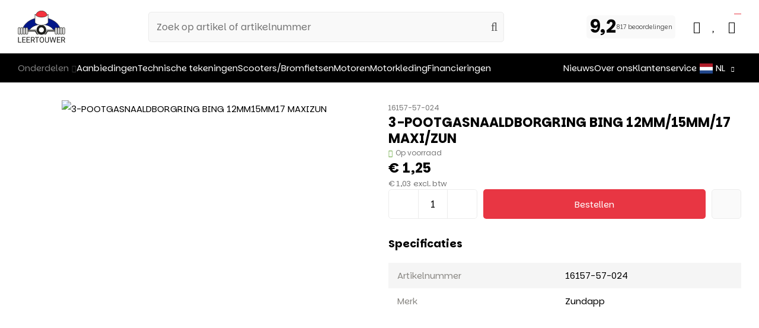

--- FILE ---
content_type: text/html; charset=UTF-8
request_url: https://www.leertouwer.com/nl/3-pootgasnaaldborgring-bing-12mm-15mm-17-maxi-zun/a17846
body_size: 16616
content:
<!DOCTYPE html>
<html xmlns="http://www.w3.org/1999/xhtml" dir="ltr" lang="nl" xml:lang="nl">

<head>
  <meta http-equiv="Content-Type" content="text/html; charset=UTF-8" />
  <meta http-equiv="X-UA-Compatible" content="IE=edge" />
  <!-- * * * * * * * * * * * * * * * * * * * * * *
  *  Website ontwikkeld door CM Specialist  *
  *      Telefoon:  035 - 7200 700          *
  *      Website:   www.cmspecialist.nl     *
  * * * * * * * * * * * * * * * * * * * * * * -->
  <title>3-POOTGASNAALDBORGRING BING 12MM/15MM/17 MAXI/ZUN | Leertouwer Bromfietsen B.V.</title><meta name="author" content="Leertouwer Bromfietsen B.V." /><meta name="copyright" content="Leertouwer Bromfietsen B.V." /><meta name="description" content="Bekijk de 3-POOTGASNAALDBORGRING BING 12MM/15MM/17 MAXI/ZUN op onze website. Voor maar &euro;1,25. Gevonden in Onderdelen > Nieuwe onderdelen > Carburateur onderdelen.. S" />
  <script src="https://www.leertouwer.com/cm-js/cm_minify.js?v=732-O4T5M9"></script>
  <link rel="stylesheet" type="text/css" href="https://www.leertouwer.com/skin/cm_minify.css?v=732-O4T5M9" media="all" /><link rel="shortcut icon" type="image/png" href="https://www.leertouwer.com/userdata/instellingen/favicon_leertouwer-hoofd27.png" /><meta name="robots" content="index, follow"><link rel="canonical" href="https://www.leertouwer.com/nl/3-pootgasnaaldborgring-bing-12mm-15mm-17-maxi-zun/a17846" />
<link rel="alternate" hreflang="nl" href="https://www.leertouwer.com/nl/3-pootgasnaaldborgring-bing-12mm-15mm-17-maxi-zun/a17846" />
<link rel="alternate" hreflang="de" href="https://www.leertouwer.com/de/a17846" />
<link rel="alternate" hreflang="en" href="https://www.leertouwer.com/en/a17846" />
<script> window.NotifyTaal = {"alert":{"knop":"Ok","titel":"Let op"},"confirm":{"knop_links":"Ok","knop_rechts":"Annuleren"},"algemeen":{"confirm":{"titel":"Let op"}},"winkelmand_delen":{"confirm":{"titel":"Let op","subtekst":"Weet je het zeker?","knop_links":"Ok","knop_rechts":"Annuleren"}},"artikel_verwijderen":{"confirm":{"titel":"Let op","subtekst":"Verwijderen?","knop_links":"Ok","knop_rechts":"Annuleren"}},"verwijder_bestand":{"confirm":{"titel":"Let op","subtekst":"Verwijderen?","knop_links":"Ok","knop_rechts":"Annuleren"}},"mandje_legen":{"confirm":{"titel":"Let op","subtekst":"Mandje legen","knop_links":"Ok","knop_rechts":"Annuleren"}},"niet_op_voorraad":{"verwijderen_vraag":"Artikelen die niet leverbaar zijn verwijderen uit winkelmand?","opslaan_als_winkelmand":"De verwijderde artikelen opslaan in een nieuw winkelmandje?"},"profiel_adres":{"confirm":{"titel":"Let op","subtekst":"Adres verwijderen?","knop_links":"Ok","knop_rechts":"Annuleren"},"alert":{"titel":"Let op","subtekst":"Vul a.u.b. een geldige waarde in voor: "}},"artikel_toevoegen":{"alert":{"titel":"Let op","subtekst":"Maak a.u.b. een keuze!"}},"verlanglijst_email":{"confirm":{"titel":"Let op","subtekst":"Verwijder e-mail?","knop_links":"Ok","knop_rechts":"Annuleren"}},"contact_formulier":{"niet_ingesteld":"Er is geen afzender adres, vul deze in om emails te kunnen versturen"},"couponcode_verwijderen":{"confirm":{"titel":"Let op","subtekst":"Weet u het zeker?","knop_links":"Ok","knop_rechts":"Annuleren"}},"artikel_detail":{"tekst":{"doos_verkoop":"<div class=\"totaal\">Totaal {doosVerkoopArtikelAantal} {doosVerkoopArtikelAantalEenheid} <span class=\"uitgeschreven\">({doosVerkoopVerpakkingsEenheidAantal} {doosVerkoopVerpakkingsEenheid}<span class=\"artikeleenheidLos\"> + {doosVerkoopLosAantal} {doosVerkoopLosEenheid}<\/span>)<\/span><\/div>","doos_verkoopTotaal":"Totaal"}}};</script><!--[if lt IE 11]><script>document.createElement("nav");document.createElement("header");document.createElement("main");document.createElement("article");document.createElement("footer");</script><![endif]--><link rel="stylesheet" type="text/css" href="https://www.leertouwer.com/skin/maatwerk.css?v=732-O4T5M9" media="all" />
<link rel="preconnect" href="https://fonts.googleapis.com">
<link rel="preconnect" href="https://fonts.gstatic.com" crossorigin>
<link href="https://fonts.googleapis.com/css2?family=Parkinsans:wght@300..800&display=swap" rel="stylesheet">
<link rel="stylesheet" type="text/css" href="https://www.leertouwer.com/skin/maatwerk.css?v=732-O4T5M9" media="all" /><script>dataLayer = [[]]; </script><!-- Google Tag Manager -->
<script>(function(w,d,s,l,i){w[l]=w[l]||[];w[l].push({'gtm.start':
new Date().getTime(),event:'gtm.js'});var f=d.getElementsByTagName(s)[0],
j=d.createElement(s),dl=l!='dataLayer'?'&l='+l:'';j.async=true;j.src=
'https://www.googletagmanager.com/gtm.js?id='+i+dl;f.parentNode.insertBefore(j,f);
})(window,document,'script','dataLayer','GTM-KPGJ79QL');</script>
<!-- End Google Tag Manager --><meta property="og:image" content="https://www.leertouwer.com/userdata/artikelen/3-pootgasnaaldborgring-bing-12mm-15mm-17-maxi-zun-28772-nl-G.jpg" /><meta property="og:url" content="https://www.leertouwer.com/nl/3-pootgasnaaldborgring-bing-12mm-15mm-17-maxi-zun/a17846" /><meta property="og:type" content="product" /><meta property="og:title" content="3-POOTGASNAALDBORGRING BING 12MM/15MM/17 MAXI/ZUN" /><meta property="og:description" content="Bekijk de 3-POOTGASNAALDBORGRING BING 12MM/15MM/17 MAXI/ZUN op onze website. Voor maar &euro;1,25. Gevonden in Onderdelen > Nieuwe onderdelen > Carburateur onderdelen.. Snelle levering en goede service!" /><style>.lijst.betaalmethodes {display: flex; flex-wrap: wrap; margin: var(--padding-50) 0 0 0; gap: var(--padding-10);}
.lijst.betaalmethodes .icoon {position: relative; background: #FFF; padding: 5px; border-radius: var(--border-radius);}
.lijst.betaalmethodes .icoon img {display: block; max-height: 28px;}</style>
<style>.lijst.socialMedia {display: flex; gap: var(--padding-20);}
.lijst.socialMedia .social {font-size: 22px; color: #FFF; transition: .3s ease all;}
.lijst.socialMedia .social:hover {opacity: .7;}</style>

    <script>
      window.dataLayer = window.dataLayer || [];

      
      var logState = {
        'log_state' : 'Logged Out',
        'log_country' : 'us'
      }

      window.dataLayer.push({
        'event': 'log_state',
        logState
      });
    </script>
  
 
  <meta name="viewport" content="width=device-width, initial-scale=1, viewport-fit=cover" />
  <link rel="preconnect" href="https://fonts.gstatic.com">
  <link rel="preload" href="https://www.leertouwer.com/skin_default/font-awesome-pro/webfonts/fa-regular-400.woff2" as="font" type="font/woff2" crossorigin>
  <link rel="preload" href="https://www.leertouwer.com/skin_default/font-awesome-pro/webfonts/fa-solid-900.woff2" as="font" type="font/woff2" crossorigin>
</head>

<body>
  
  
  <!-- Google Tag Manager (noscript) -->
<noscript><iframe src="https://www.googletagmanager.com/ns.html?id=GTM-KPGJ79QL"
height="0" width="0" style="display:none;visibility:hidden"></iframe></noscript>
<!-- End Google Tag Manager (noscript) -->
  <input type="hidden" id="basisdir" name="basisdir" value="https://www.leertouwer.com/" />
  
  <div id="pdfLayoutkeuze"></div>
  
  
  
  <div class="extrabovenkantHolder"><div class="extrabovenkant"><div class="slogan"></div></div></div>
    <div class="bovenkantHolder">
      <div class="bovenkant">
        
        <a href="https://www.leertouwer.com/nl/" class="logo"><img class="logo" alt="Logo EJ Leertouwer BV" src="https://www.leertouwer.com/userdata/instellingen/logo_logo-logo-leertouwer-def9118.svg" /></a>
        
        <div class="zoekenHolder">
<label id="NiksNiet"><input type="text"  value="" style="height:0px;width:0px;border:0px;" /></label>
<div class="zoeken">
  <div class="veld"><input data-lpignore="true" type="text" placeholder="Zoek op artikel of artikelnummer" value="" id="zoekWoordID" name="zoekWoordID" onfocus="speedSearch(event);" /></div>
  <div class="knop" style="cursor: pointer;" onclick="javascript:search();"><img src="https://www.leertouwer.com/skin_default/images/zoeken.png" alt="Zoek op artikel of artikelnummer" loading="lazy" /></div>
  <div id="speedsearchResult"></div>
</div>
<div class="speedsearchResultBg"></div>
<script> 
  $('#zoekWoordID').keypress(function(event){
    var keycode = (event.keyCode ? event.keyCode : event.which);
    if(keycode == '13'){
      search();
    } 
  });

  
    var speedsearchDebounceFunc = debounce(speedSearch, 400);
    document.getElementById("zoekWoordID").addEventListener("keyup", speedsearchDebounceFunc);
  

  function search(){

    var zoekwoord = document.getElementById("zoekWoordID").value;
    if(zoekwoord == "") {
      return;
    }

    ajax.resetData();
    ajax.setVar("zoekWoord", zoekwoord);
    ajax.requestFile = "https://www.leertouwer.com/wb_ajax_webwinkel_zoeken_opslaan.php";
    ajax.onCompletion = searchReady;
    ajax.runAJAX();
  }

  function searchReady() {
    if (ajax.responseStatus){
      eval(ajax.response);

      if($("#enkelArtikelGevonden").length) {
        window.location.href = $("#enkelArtikelGevonden").val();
        return;
      }

      if($("#enkelAlgemeenGevonden").length) {
        window.location.href = $("#enkelAlgemeenGevonden").val();
        return;
      }

      var zoekwoord = encodeURIComponent(document.getElementById("zoekWoordID").value);
       window.location.href = "https://www.leertouwer.com/nl/zoekresultaat?search="+zoekwoord;
    }
  }

  var currentRequest = null;

  function speedSearch(event) {
    if(event.keyCode != 27) {
      $("#zoekWoordID").after("<span class=\"speedsearchLoader\"><i class='far fa-spinner-third fa-spin'></i></span>");

      if(currentRequest != null) {
        currentRequest.abort();
      }

      currentRequest = $.post("https://www.leertouwer.com/wb_ajax_webwinkel_zoeken.php", {
        zoekWoord: document.getElementById('zoekWoordID').value
      }, function(data){
        $("#speedsearchResult").html(data);
        $(".speedsearchLoader").remove();
        $(".zoeken").addClass("open");
        $(".speedsearchResultBg").addClass("open");
      });

      $(document).keyup(function(e) {
        if (e.keyCode == 27) {
          document.getElementById("speedsearchResult").innerHTML = '';  
          $(".speedsearchLoader").remove();  
          $(".speedsearchResultBg").removeClass("open");
        } 
      });
    
      $(".speedsearchResultBg").on("click", function(event){
        $(".speedsearchResultBg").removeClass("open");
        document.getElementById("speedsearchResult").innerHTML = '';
        $(".zoeken").removeClass("open");
      });
    }
  }

  

  function wisZoekwoord() {
    window.location = "https://www.leertouwer.com/nl/3-pootgasnaaldborgring-bing-12mm-15mm-17-maxi-zun/a17846";
  }
</script></div>
        <div class="beoordelingHolder">
<div class="cijfer">9,2</div>
<div>
<div class="sterren">
<div class="ster"><i class="fas fa-star"></i></div>
<div class="ster"><i class="fas fa-star"></i></div>
<div class="ster"><i class="fas fa-star"></i></div>
<div class="ster"><i class="fas fa-star"></i></div>
<div class="ster"><i class="fas fa-star-half-alt"></i></div>
</div>
<span>817 beoordelingen</span>
</div>
</div>

        <div class="shopitems">
      <ul class="account">
  <li class="inloggen">
    <div class="inloggenKnop"><span class="titel">Inloggen</span></div>
    <div class="inloggenBg"></div>
    <div class="houder">
      <div class="houder1">
        <div class="accountKop">Inloggen</div>
        <div class="email"><input type="email" id="userid55" name="username" value="" placeholder="E-mailadres" /></div>
        <div class="wachtwoord"><input type="password" id="wachtwoord55" name="password" value="" placeholder="Wachtwoord" autocomplete="current-password" /></div>
        
        <div class="inlogKnop">
          <a onclick="javascript:chkLI55();" id="buttonLoginAccount" class="button pill inlogKnop2">Inloggen</a>
          <div class="wachtwoordKwijt"><a href="javascript:wwk55();">Wachtwoord vergeten?</a></div>
        </div>
        
        
      </div>
      <div class="houder2">
                      <div class="registreer">Nog geen klant? <a href="https://www.leertouwer.com/nl/account-aanmaken">Maak een account aan</a></div>
                    </div>
    </div>
  </li>
  <li class="seperator"></li>
                            <li class="favorieten leeg"><a class="favorietenKnop" href="https://www.leertouwer.com/nl/favorieten"><span class="titel">Favorieten </span><span class="haakje haakjeL">(</span><span class="favAantal favorietenAantal">0</span><span class="haakje haakjeR">)</span></a></li>
  
</ul>
      
      <script> 
        $("#userid55").keypress(function(event){
          var keycode = (event.keyCode ? event.keyCode : event.which);
          if(keycode == "13"){
            document.getElementById("wachtwoord55").focus();
          }
        });

        $("#wachtwoord55").keypress(function(event){
          var keycode = (event.keyCode ? event.keyCode : event.which);
          if(keycode == "13"){
            chkLI55();
          }
        });

        $(".inloggenKnop").click(function() {
          $(".verlanglijst").removeClass("openGeklapt");
          $(".winkelwagenHouder").removeClass("openGeklapt");
          $(".inloggen").toggleClass("openGeklapt");
          $(".account .houder .email input[name=username]").focus();
          $(".inloggenBg").toggleClass("open");
        });

        $(".inloggenBg").on("click", function(event){
          $(".inloggenBg").removeClass("open");
          $(".inloggen").removeClass("openGeklapt");
        });

        $(".verlanglijstKnop").click(function() {
          $(".inloggen").removeClass("openGeklapt");
          $(".winkelwagenHouder").removeClass("openGeklapt");
          $(".verlanglijst").toggleClass( "openGeklapt" );
          $(".verlanglijstBg").toggleClass("open");
        });
      </script>
      
      <script>
        function chkLI55() {
          $("#buttonLoginAccount").css("pointer-events", "none");
          ajax.resetData();
          ajax.setVar("id1", document.getElementById("userid55").value);
          ajax.setVar("id2", document.getElementById("wachtwoord55").value);
          if(document.getElementById("coekieSet") != null && document.getElementById("coekieSet").checked==true) {
            ajax.setVar("id5", "1");
          } else {
            ajax.setVar("id5", "0");
          }
          ajax.setVar("id4", "55");
          ajax.setVar("vastePaginaID", "0");
          ajax.requestFile = "https://www.leertouwer.com/wb_ajax_checklogin.php";
          ajax.onCompletion = loginReady;
          ajax.runAJAX(); 
        }
        
        function wwk55(){
          ajax.resetData();
          ajax.setVar("id10", document.getElementById("userid55").value);
          ajax.setVar("veldID", "55");
          ajax.requestFile = "https://www.leertouwer.com/wb_ajax_wachtwoord_vergeten.php";
          ajax.onCompletion = loginReady;
          ajax.runAJAX();
        }

        function loginReady() {
          if (ajax.responseStatus){
            eval(ajax.response);
          }
        }

        $(document).keyup(function(e) {
          if (e.keyCode == 27) { 
            $(".inloggen").removeClass("openGeklapt");
            $(".inloggenBg").removeClass("open");
          }
        });
      </script>
    
    
  <div class="winkelwagenHouderBg"></div>
  <div class="winkelwagenHouder" id="winkelwagenHouder">
    <div class="winkelknop">
      <div class="icoon slidingProductTarget">
        <div id="winkelmandjeAantal" class="aantal"></div>
      </div>
      <div class="titel">Winkelmandje</div>
      <div class="bedrag" id="bedrag"></div>
    </div>
    <div class="winkelwagen">
      <div id="winkelmandje"></div>
    </div>
  </div>
  
  <script>
    
    function mandjeBewarenKnop() {
      $.post("https://www.leertouwer.com/wb_ajax_webwinkel_mandje_bewaren_popup.php", function(data){
        $(document.body).append(data);
      });
    }
  
    function artikelAanpassen(artikelAantal, artikelID, orderRegelID) {
			$.post("https://www.leertouwer.com/wb_ajax_webwinkel_kassa_orderregel_aantal_aanpassen.php", {
				artikelAantal: artikelAantal,
				artikelID: artikelID,
				orderRegelID: orderRegelID,
			}, function(data){
				$("body").append(data);
			});
		}

    function artikelAanpassenDoos(artikelAantal, artikelID, orderRegelID, sellBy) {

			$.post("https://www.leertouwer.com/wb_ajax_webwinkel_kassa_orderregel_aantal_aanpassen.php", {
				artikelAantal: artikelAantal,
        sellBy: sellBy,
				artikelID: artikelID,
				orderRegelID: orderRegelID
			}, function(data){
				$("body").append(data);
			});

		}

    function toonMandje() {
      ajax3.resetData();
  ajax3.setVar("vastePaginaID", "0");
  ajax3.requestFile = "https://www.leertouwer.com/wb_ajax_webwinkel_mandje_compact.php";
  ajax3.onCompletion = function() {
      if (ajax3.responseStatus) {
        eval(ajax3.response);
      }
  }
  ajax3.runAJAX();
    }
  
    $(".winkelknop").click(function() {
      if ($(".verlanglijst").length){
        $(".verlanglijst").removeClass("openGeklapt");
      }
      if ($(".inloggen").length){
        $(".inloggen").removeClass("openGeklapt");
      }
      if ($(".mijnAccount").length){
        $(".mijnAccount").removeClass("openGeklapt");
      }
      $(".winkelwagenHouder").toggleClass("openGeklapt");
      $(".winkelwagenHouderBg").toggleClass("open");

      

      $.post("https://www.leertouwer.com/wb_ajax_datalayer_viewcart.php").done(function(data) {
        data = JSON.parse(data);

        if(data.coupon != "") {
          var ecommerceCart = {
            "value": data.value,
            "currency": "EUR",
            "coupon": data.coupon,
            "items": JSON.parse(data.items),
            "order_discount": data.order_discount
          };
        } else {
          var ecommerceCart = {
            "value": data.value,
            "currency": "EUR",
            "items": JSON.parse(data.items),
            "order_discount": data.order_discount
          };
        }

        window.dataLayer = window.dataLayer || [];
        window.dataLayer.push({
          "event": "view_cart",
          "ecommerce": ecommerceCart
        });
      });
    
    });

    $(".winkelwagenHouderBg").on("click", function(event){
      $(".winkelwagenHouderBg").removeClass("open");
      $(".winkelwagenHouder").removeClass("openGeklapt");
    });

    $(document).keyup(function(e) {
      if (e.keyCode == 27) { 
        $(".winkelwagenHouder").removeClass("openGeklapt");
        $(".winkelwagenHouderBg").removeClass("open");
      }
    });

    toonMandje();
  </script></div>
        <div class="resMenubalk">
  <div class="resMenubalkinhoud">
	
    <a href="https://www.leertouwer.com/nl/winkelmand" class="resMenuwinkelmandje resSlidingProductTarget" aria-label="Mijn winkelmandje">
      <i class="far fa-shopping-bag"></i>
      <div id="reswinkelMandjeAantal">0</div>
    </a>
    <a id="menuopenen" class="resMenucategorieknop"><i class="far fa-bars"></i></a>
  </div>
  <div class="resMenuHolder"> 
  	<div class="resMenuinhoud">
  		
      <div class="resMenublok een"> 
  			<div class="resMenubloktitel">Mijn account</div>
  			<div class="resMenublokinhoud">
  				<ul>
  					<li class="resMenuItem inloggen"><a href="https://www.leertouwer.com/nl/mijnaccount/inloggen">Inloggen</a></li>
						
            
            
            <li class="resMenuItem favorieten"><a href="https://www.leertouwer.com/nl/favorieten">Mijn favorieten <span class="favorietenAantal">0</span></a></li>
  					
  					
            
            
            
            
						
  				</ul>
  			</div>
  		</div>
  		
  		<div class="resMenublok twee "> 
  			<div class="resMenubloktitel">Categorieën</div>
  			<div class="resMenublokinhoud">
  				<ul>
  					<li class="resMenuItem  active "><a href="https://www.leertouwer.com/nl/onderdelen">Onderdelen</a><div class="openklapper laag1"></div>
<ul class="resMenuItemHolder laag1"><li class="resMenuItem  active "><a href="https://www.leertouwer.com/nl/onderdelen/nieuwe-onderdelen">Nieuwe onderdelen</a><div class="openklapper laag2"></div>
<ul class="resMenuItemHolder laag2"><li class="resMenuItem  "><a href="https://www.leertouwer.com/nl/onderdelen/nieuwe-onderdelen/accessoires">Accessoires</a></li>
<li class="resMenuItem  "><a href="https://www.leertouwer.com/nl/onderdelen/nieuwe-onderdelen/accu">Accu</a></li>
<li class="resMenuItem  "><a href="https://www.leertouwer.com/nl/onderdelen/nieuwe-onderdelen/achterbrug">Achterbrug</a></li>
<li class="resMenuItem  "><a href="https://www.leertouwer.com/nl/onderdelen/nieuwe-onderdelen/achterlicht">Achterlicht</a></li>
<li class="resMenuItem  "><a href="https://www.leertouwer.com/nl/onderdelen/nieuwe-onderdelen/assen-naven">Assen/Naven</a></li>
<li class="resMenuItem  "><a href="https://www.leertouwer.com/nl/onderdelen/nieuwe-onderdelen/bagagerek">Bagagerek</a></li>
<li class="resMenuItem  "><a href="https://www.leertouwer.com/nl/onderdelen/nieuwe-onderdelen/banden">Banden</a></li>
<li class="resMenuItem  "><a href="https://www.leertouwer.com/nl/onderdelen/nieuwe-onderdelen/beenkleden">Beenkleden</a></li>
<li class="resMenuItem  "><a href="https://www.leertouwer.com/nl/onderdelen/nieuwe-onderdelen/benzinekraan">Benzinekraan</a></li>
<li class="resMenuItem  "><a href="https://www.leertouwer.com/nl/onderdelen/nieuwe-onderdelen/benzinetank">Benzinetank</a></li>
<li class="resMenuItem  "><a href="https://www.leertouwer.com/nl/onderdelen/nieuwe-onderdelen/beveiliging-volgsystemen">Beveiliging/Volgsystemen</a></li>
<li class="resMenuItem  "><a href="https://www.leertouwer.com/nl/onderdelen/nieuwe-onderdelen/bouten-e-d">Bouten e.d.</a></li>
<li class="resMenuItem  "><a href="https://www.leertouwer.com/nl/onderdelen/nieuwe-onderdelen/buddyseat">Buddyseat</a></li>
<li class="resMenuItem  "><a href="https://www.leertouwer.com/nl/onderdelen/nieuwe-onderdelen/carburateur">Carburateur</a></li>
<li class="resMenuItem  active "><a href="https://www.leertouwer.com/nl/onderdelen/nieuwe-onderdelen/carburateur-onderdelen">Carburateur onderdelen</a></li>
<li class="resMenuItem  "><a href="https://www.leertouwer.com/nl/onderdelen/nieuwe-onderdelen/carter">Carter</a></li>
<li class="resMenuItem  "><a href="https://www.leertouwer.com/nl/onderdelen/nieuwe-onderdelen/cilinder">Cilinder</a></li>
<li class="resMenuItem  "><a href="https://www.leertouwer.com/nl/onderdelen/nieuwe-onderdelen/cilinderkop">Cilinderkop</a></li>
<li class="resMenuItem  "><a href="https://www.leertouwer.com/nl/onderdelen/nieuwe-onderdelen/contactsloten">Contactsloten</a></li>
<li class="resMenuItem  "><a href="https://www.leertouwer.com/nl/onderdelen/nieuwe-onderdelen/electriciteit-diverse">Electriciteit diverse</a></li>
<li class="resMenuItem  "><a href="https://www.leertouwer.com/nl/onderdelen/nieuwe-onderdelen/frame">Frame</a></li>
<li class="resMenuItem  "><a href="https://www.leertouwer.com/nl/onderdelen/nieuwe-onderdelen/gereedschapskit">Gereedschapskit</a></li>
<li class="resMenuItem  "><a href="https://www.leertouwer.com/nl/onderdelen/nieuwe-onderdelen/handvatten-spiegels">Handvatten/Spiegels</a></li>
<li class="resMenuItem  "><a href="https://www.leertouwer.com/nl/onderdelen/nieuwe-onderdelen/helmen">Helmen</a><div class="openklapper laag3"></div>
<ul class="resMenuItemHolder laag3"><li class="resMenuItem  "><a href="https://www.leertouwer.com/nl/onderdelen/nieuwe-onderdelen/helmen/beon-helmen">Beon helmen</a></li>
</ul></li>
<li class="resMenuItem  "><a href="https://www.leertouwer.com/nl/onderdelen/nieuwe-onderdelen/kickstart">Kickstart</a></li>
<li class="resMenuItem  "><a href="https://www.leertouwer.com/nl/onderdelen/nieuwe-onderdelen/kabelbomen-e-d">Kabelbomen e.d.</a></li>
<li class="resMenuItem  "><a href="https://www.leertouwer.com/nl/onderdelen/nieuwe-onderdelen/kabels">Kabels</a></li>
<li class="resMenuItem  "><a href="https://www.leertouwer.com/nl/onderdelen/nieuwe-onderdelen/kappenset">Kappenset</a></li>
<li class="resMenuItem  "><a href="https://www.leertouwer.com/nl/onderdelen/nieuwe-onderdelen/keerringen">Keerringen</a></li>
<li class="resMenuItem  "><a href="https://www.leertouwer.com/nl/onderdelen/nieuwe-onderdelen/koeling">Koeling</a></li>
<li class="resMenuItem  "><a href="https://www.leertouwer.com/nl/onderdelen/nieuwe-onderdelen/koppeling">Koppeling</a></li>
<li class="resMenuItem  "><a href="https://www.leertouwer.com/nl/onderdelen/nieuwe-onderdelen/koplamp">Koplamp</a></li>
<li class="resMenuItem  "><a href="https://www.leertouwer.com/nl/onderdelen/nieuwe-onderdelen/krukas">Krukas</a></li>
<li class="resMenuItem  "><a href="https://www.leertouwer.com/nl/onderdelen/nieuwe-onderdelen/koppelingdeksel">Koppelingdeksel</a></li>
<li class="resMenuItem  "><a href="https://www.leertouwer.com/nl/onderdelen/nieuwe-onderdelen/lager">Lager</a></li>
<li class="resMenuItem  "><a href="https://www.leertouwer.com/nl/onderdelen/nieuwe-onderdelen/lampen">Lampen</a></li>
<li class="resMenuItem  "><a href="https://www.leertouwer.com/nl/onderdelen/nieuwe-onderdelen/luchtfilter">Luchtfilter</a></li>
<li class="resMenuItem  "><a href="https://www.leertouwer.com/nl/onderdelen/nieuwe-onderdelen/motorblokken">Motorblokken</a></li>
<li class="resMenuItem  "><a href="https://www.leertouwer.com/nl/onderdelen/nieuwe-onderdelen/motordelen">Motordelen</a></li>
<li class="resMenuItem  "><a href="https://www.leertouwer.com/nl/onderdelen/nieuwe-onderdelen/oliedelen">Oliedelen</a></li>
<li class="resMenuItem  "><a href="https://www.leertouwer.com/nl/onderdelen/nieuwe-onderdelen/olie-koelvloeistoffen">Olie/Koelvloeistoffen</a></li>
<li class="resMenuItem  "><a href="https://www.leertouwer.com/nl/onderdelen/nieuwe-onderdelen/oliefilter">Oliefilter</a></li>
<li class="resMenuItem  "><a href="https://www.leertouwer.com/nl/onderdelen/nieuwe-onderdelen/oliepomp">Oliepomp</a></li>
<li class="resMenuItem  "><a href="https://www.leertouwer.com/nl/onderdelen/nieuwe-onderdelen/ontluchting">Ontluchting</a></li>
<li class="resMenuItem  "><a href="https://www.leertouwer.com/nl/onderdelen/nieuwe-onderdelen/ontsteking">Ontsteking</a></li>
<li class="resMenuItem  "><a href="https://www.leertouwer.com/nl/onderdelen/nieuwe-onderdelen/ontstekingsdeksel">Ontstekingsdeksel</a></li>
<li class="resMenuItem  "><a href="https://www.leertouwer.com/nl/onderdelen/nieuwe-onderdelen/pakkingen">Pakkingen</a></li>
<li class="resMenuItem  "><a href="https://www.leertouwer.com/nl/onderdelen/nieuwe-onderdelen/plastic-delen">Plastic delen</a></li>
<li class="resMenuItem  "><a href="https://www.leertouwer.com/nl/onderdelen/nieuwe-onderdelen/remmen">Remmen</a></li>
<li class="resMenuItem  "><a href="https://www.leertouwer.com/nl/onderdelen/nieuwe-onderdelen/rempedaal">Rempedaal</a></li>
<li class="resMenuItem  "><a href="https://www.leertouwer.com/nl/onderdelen/nieuwe-onderdelen/richtingaanwijzers">Richtingaanwijzers</a></li>
<li class="resMenuItem  "><a href="https://www.leertouwer.com/nl/onderdelen/nieuwe-onderdelen/schakelpedalen">Schakelpedalen</a></li>
<li class="resMenuItem  "><a href="https://www.leertouwer.com/nl/onderdelen/nieuwe-onderdelen/schakelaars">Schakelaars</a></li>
<li class="resMenuItem  "><a href="https://www.leertouwer.com/nl/onderdelen/nieuwe-onderdelen/schokbreker">Schokbreker</a></li>
<li class="resMenuItem  "><a href="https://www.leertouwer.com/nl/onderdelen/nieuwe-onderdelen/smeer-poetsmiddelen">Smeer &amp; Poetsmiddelen</a></li>
<li class="resMenuItem  "><a href="https://www.leertouwer.com/nl/onderdelen/nieuwe-onderdelen/spatborden">Spatborden</a></li>
<li class="resMenuItem  "><a href="https://www.leertouwer.com/nl/onderdelen/nieuwe-onderdelen/spruitstuk">Spruitstuk</a></li>
<li class="resMenuItem  "><a href="https://www.leertouwer.com/nl/onderdelen/nieuwe-onderdelen/stickers">Stickers</a></li>
<li class="resMenuItem  "><a href="https://www.leertouwer.com/nl/onderdelen/nieuwe-onderdelen/standaards">Standaards</a></li>
<li class="resMenuItem  "><a href="https://www.leertouwer.com/nl/onderdelen/nieuwe-onderdelen/stuur">Stuur</a></li>
<li class="resMenuItem  "><a href="https://www.leertouwer.com/nl/onderdelen/nieuwe-onderdelen/tandwielen">Tandwielen</a></li>
<li class="resMenuItem  "><a href="https://www.leertouwer.com/nl/onderdelen/nieuwe-onderdelen/teller">Teller</a></li>
<li class="resMenuItem  "><a href="https://www.leertouwer.com/nl/onderdelen/nieuwe-onderdelen/uitlaat">Uitlaat</a></li>
<li class="resMenuItem  "><a href="https://www.leertouwer.com/nl/onderdelen/nieuwe-onderdelen/universeel">Universeel</a></li>
<li class="resMenuItem  "><a href="https://www.leertouwer.com/nl/onderdelen/nieuwe-onderdelen/velgen-spaken">Velgen/spaken</a></li>
<li class="resMenuItem  "><a href="https://www.leertouwer.com/nl/onderdelen/nieuwe-onderdelen/verlichting-onderdelen">Verlichting onderdelen</a></li>
<li class="resMenuItem  "><a href="https://www.leertouwer.com/nl/onderdelen/nieuwe-onderdelen/verf">Verf</a></li>
<li class="resMenuItem  "><a href="https://www.leertouwer.com/nl/onderdelen/nieuwe-onderdelen/versnellingsbak">Versnellingsbak</a></li>
<li class="resMenuItem  "><a href="https://www.leertouwer.com/nl/onderdelen/nieuwe-onderdelen/voetsteun">Voetsteun</a></li>
<li class="resMenuItem  "><a href="https://www.leertouwer.com/nl/onderdelen/nieuwe-onderdelen/voorvork">Voorvork</a></li>
<li class="resMenuItem  "><a href="https://www.leertouwer.com/nl/onderdelen/nieuwe-onderdelen/zuiger">Zuiger</a></li>
</ul></li>
<li class="resMenuItem  "><a href="https://www.leertouwer.com/nl/onderdelen/gebruikte-onderdelen">Gebruikte onderdelen</a><div class="openklapper laag2"></div>
<ul class="resMenuItemHolder laag2"><li class="resMenuItem  "><a href="https://www.leertouwer.com/nl/onderdelen/gebruikte-onderdelen/buddyseat">Buddyseat</a></li>
<li class="resMenuItem  "><a href="https://www.leertouwer.com/nl/onderdelen/gebruikte-onderdelen/ontluchting">Ontluchting</a></li>
<li class="resMenuItem  "><a href="https://www.leertouwer.com/nl/onderdelen/gebruikte-onderdelen/oliedelen">Oliedelen</a></li>
<li class="resMenuItem  "><a href="https://www.leertouwer.com/nl/onderdelen/gebruikte-onderdelen/achterbrug">Achterbrug</a></li>
<li class="resMenuItem  "><a href="https://www.leertouwer.com/nl/onderdelen/gebruikte-onderdelen/richtingaanwijzers">Richtingaanwijzers</a></li>
<li class="resMenuItem  "><a href="https://www.leertouwer.com/nl/onderdelen/gebruikte-onderdelen/cilinderkop">Cilinderkop</a></li>
<li class="resMenuItem  "><a href="https://www.leertouwer.com/nl/onderdelen/gebruikte-onderdelen/ontsteking">Ontsteking</a></li>
<li class="resMenuItem  "><a href="https://www.leertouwer.com/nl/onderdelen/gebruikte-onderdelen/krukas">Krukas</a></li>
<li class="resMenuItem  "><a href="https://www.leertouwer.com/nl/onderdelen/gebruikte-onderdelen/motorblokken">Motorblokken</a></li>
<li class="resMenuItem  "><a href="https://www.leertouwer.com/nl/onderdelen/gebruikte-onderdelen/koplamp">Koplamp</a></li>
<li class="resMenuItem  "><a href="https://www.leertouwer.com/nl/onderdelen/gebruikte-onderdelen/carter">Carter</a></li>
<li class="resMenuItem  "><a href="https://www.leertouwer.com/nl/onderdelen/gebruikte-onderdelen/uitlaat">Uitlaat</a></li>
<li class="resMenuItem  "><a href="https://www.leertouwer.com/nl/onderdelen/gebruikte-onderdelen/carburateur">Carburateur</a></li>
<li class="resMenuItem  "><a href="https://www.leertouwer.com/nl/onderdelen/gebruikte-onderdelen/achterlicht">Achterlicht</a></li>
<li class="resMenuItem  "><a href="https://www.leertouwer.com/nl/onderdelen/gebruikte-onderdelen/benzinetank">Benzinetank</a></li>
<li class="resMenuItem  "><a href="https://www.leertouwer.com/nl/onderdelen/gebruikte-onderdelen/oliepomp">Oliepomp</a></li>
<li class="resMenuItem  "><a href="https://www.leertouwer.com/nl/onderdelen/gebruikte-onderdelen/stickers">Stickers</a></li>
<li class="resMenuItem  "><a href="https://www.leertouwer.com/nl/onderdelen/gebruikte-onderdelen/spatborden">Spatborden</a></li>
<li class="resMenuItem  "><a href="https://www.leertouwer.com/nl/onderdelen/gebruikte-onderdelen/pakkingen">Pakkingen</a></li>
<li class="resMenuItem  "><a href="https://www.leertouwer.com/nl/onderdelen/gebruikte-onderdelen/banden">Banden</a></li>
<li class="resMenuItem  "><a href="https://www.leertouwer.com/nl/onderdelen/gebruikte-onderdelen/versnellingsbak">Versnellingsbak</a></li>
<li class="resMenuItem  "><a href="https://www.leertouwer.com/nl/onderdelen/gebruikte-onderdelen/schokbreker">Schokbreker</a></li>
<li class="resMenuItem  "><a href="https://www.leertouwer.com/nl/onderdelen/gebruikte-onderdelen/koppelingdeksel">Koppelingdeksel</a></li>
<li class="resMenuItem  "><a href="https://www.leertouwer.com/nl/onderdelen/gebruikte-onderdelen/cilinder">Cilinder</a></li>
<li class="resMenuItem  "><a href="https://www.leertouwer.com/nl/onderdelen/gebruikte-onderdelen/motordelen">Motordelen</a></li>
<li class="resMenuItem  "><a href="https://www.leertouwer.com/nl/onderdelen/gebruikte-onderdelen/oliefilter">Oliefilter</a></li>
<li class="resMenuItem  "><a href="https://www.leertouwer.com/nl/onderdelen/gebruikte-onderdelen/frame">Frame</a></li>
<li class="resMenuItem  "><a href="https://www.leertouwer.com/nl/onderdelen/gebruikte-onderdelen/koppeling">Koppeling</a></li>
<li class="resMenuItem  "><a href="https://www.leertouwer.com/nl/onderdelen/gebruikte-onderdelen/kickstart">Kickstart</a></li>
<li class="resMenuItem  "><a href="https://www.leertouwer.com/nl/onderdelen/gebruikte-onderdelen/velgen">Velgen</a></li>
<li class="resMenuItem  "><a href="https://www.leertouwer.com/nl/onderdelen/gebruikte-onderdelen/stuur">Stuur</a></li>
<li class="resMenuItem  "><a href="https://www.leertouwer.com/nl/onderdelen/gebruikte-onderdelen/plastic-delen">Plastic delen</a></li>
<li class="resMenuItem  "><a href="https://www.leertouwer.com/nl/onderdelen/gebruikte-onderdelen/teller">Teller</a></li>
<li class="resMenuItem  "><a href="https://www.leertouwer.com/nl/onderdelen/gebruikte-onderdelen/rempedaal">Rempedaal</a></li>
<li class="resMenuItem  "><a href="https://www.leertouwer.com/nl/onderdelen/gebruikte-onderdelen/voetsteun">Voetsteun</a></li>
<li class="resMenuItem  "><a href="https://www.leertouwer.com/nl/onderdelen/gebruikte-onderdelen/voorvork">Voorvork</a></li>
<li class="resMenuItem  "><a href="https://www.leertouwer.com/nl/onderdelen/gebruikte-onderdelen/bagagerek">Bagagerek</a></li>
<li class="resMenuItem  "><a href="https://www.leertouwer.com/nl/onderdelen/gebruikte-onderdelen/gereedschapskit">Gereedschapskit</a></li>
<li class="resMenuItem  "><a href="https://www.leertouwer.com/nl/onderdelen/gebruikte-onderdelen/lager">Lager</a></li>
<li class="resMenuItem  "><a href="https://www.leertouwer.com/nl/onderdelen/gebruikte-onderdelen/luchtfilter">Luchtfilter</a></li>
<li class="resMenuItem  "><a href="https://www.leertouwer.com/nl/onderdelen/gebruikte-onderdelen/spruitstuk">Spruitstuk</a></li>
<li class="resMenuItem  "><a href="https://www.leertouwer.com/nl/onderdelen/gebruikte-onderdelen/zuiger">Zuiger</a></li>
<li class="resMenuItem  "><a href="https://www.leertouwer.com/nl/onderdelen/gebruikte-onderdelen/kabels">Kabels</a></li>
<li class="resMenuItem  "><a href="https://www.leertouwer.com/nl/onderdelen/gebruikte-onderdelen/tandwielen">Tandwielen</a></li>
<li class="resMenuItem  "><a href="https://www.leertouwer.com/nl/onderdelen/gebruikte-onderdelen/olie-koelvloeistoffen">Olie/koelvloeistoffen</a></li>
<li class="resMenuItem  "><a href="https://www.leertouwer.com/nl/onderdelen/gebruikte-onderdelen/keerringen">Keerringen</a></li>
<li class="resMenuItem  "><a href="https://www.leertouwer.com/nl/onderdelen/gebruikte-onderdelen/koeling">Koeling</a></li>
<li class="resMenuItem  "><a href="https://www.leertouwer.com/nl/onderdelen/gebruikte-onderdelen/bouten-e-d">Bouten e.d.</a></li>
<li class="resMenuItem  "><a href="https://www.leertouwer.com/nl/onderdelen/gebruikte-onderdelen/helmen">Helmen</a></li>
<li class="resMenuItem  "><a href="https://www.leertouwer.com/nl/onderdelen/gebruikte-onderdelen/standaards">Standaards</a></li>
<li class="resMenuItem  "><a href="https://www.leertouwer.com/nl/onderdelen/gebruikte-onderdelen/schakelpedalen">Schakelpedalen</a></li>
<li class="resMenuItem  "><a href="https://www.leertouwer.com/nl/onderdelen/gebruikte-onderdelen/handvatten-spiegels">Handvatten/Spiegels</a></li>
<li class="resMenuItem  "><a href="https://www.leertouwer.com/nl/onderdelen/gebruikte-onderdelen/remmen">Remmen</a></li>
<li class="resMenuItem  "><a href="https://www.leertouwer.com/nl/onderdelen/gebruikte-onderdelen/alarm-sloten">Alarm/Sloten</a></li>
<li class="resMenuItem  "><a href="https://www.leertouwer.com/nl/onderdelen/gebruikte-onderdelen/accessoires">Accessoires</a></li>
<li class="resMenuItem  "><a href="https://www.leertouwer.com/nl/onderdelen/gebruikte-onderdelen/ontstekingsdeksel">Ontstekingsdeksel</a></li>
<li class="resMenuItem  "><a href="https://www.leertouwer.com/nl/onderdelen/gebruikte-onderdelen/carburateur-onderdelen">Carburateur onderdelen</a></li>
<li class="resMenuItem  "><a href="https://www.leertouwer.com/nl/onderdelen/gebruikte-onderdelen/verlichting-onderdelen">Verlichting onderdelen</a></li>
<li class="resMenuItem  "><a href="https://www.leertouwer.com/nl/onderdelen/gebruikte-onderdelen/lampen">Lampen</a></li>
<li class="resMenuItem  "><a href="https://www.leertouwer.com/nl/onderdelen/gebruikte-onderdelen/verf">verf</a></li>
<li class="resMenuItem  "><a href="https://www.leertouwer.com/nl/onderdelen/gebruikte-onderdelen/kabelbomen-e-d">Kabelbomen e.d.</a></li>
<li class="resMenuItem  "><a href="https://www.leertouwer.com/nl/onderdelen/gebruikte-onderdelen/universeel">Universeel</a></li>
<li class="resMenuItem  "><a href="https://www.leertouwer.com/nl/onderdelen/gebruikte-onderdelen/minibike">Minibike</a></li>
<li class="resMenuItem  "><a href="https://www.leertouwer.com/nl/onderdelen/gebruikte-onderdelen/schakelaars">Schakelaars</a></li>
<li class="resMenuItem  "><a href="https://www.leertouwer.com/nl/onderdelen/gebruikte-onderdelen/kleding-handschoenen">Kleding/Handschoenen</a></li>
<li class="resMenuItem  "><a href="https://www.leertouwer.com/nl/onderdelen/gebruikte-onderdelen/accu">Accu</a></li>
<li class="resMenuItem  "><a href="https://www.leertouwer.com/nl/onderdelen/gebruikte-onderdelen/assen-naven">Assen / Naven</a></li>
<li class="resMenuItem  "><a href="https://www.leertouwer.com/nl/onderdelen/gebruikte-onderdelen/electriciteit-diverse">Electriciteit diverse</a></li>
<li class="resMenuItem  "><a href="https://www.leertouwer.com/nl/onderdelen/gebruikte-onderdelen/smeer-poetsmiddelen">Smeer &amp; Poetsmiddelen</a></li>
<li class="resMenuItem  "><a href="https://www.leertouwer.com/nl/onderdelen/gebruikte-onderdelen/beenkleden">Beenkleden</a></li>
</ul></li>
</ul></li>
<li class="resMenuItem  "><a href="https://www.leertouwer.com/nl/aanbiedingen">Aanbiedingen</a></li>
<li class="resMenuItem  "><a href="https://www.leertouwer.com/nl/technische-tekeningen">Technische tekeningen</a><div class="openklapper laag1"></div>
<ul class="resMenuItemHolder laag1"><li class="resMenuItem  "><a href="https://www.leertouwer.com/nl/technische-tekeningen/vespa">Vespa</a><div class="openklapper laag2"></div>
<ul class="resMenuItemHolder laag2"><li class="resMenuItem  "><a href="https://www.leertouwer.com/nl/technische-tekeningen/vespa/vespa-sprint-50">Vespa Sprint 50</a><div class="openklapper laag3"></div>
<ul class="resMenuItemHolder laag3"><li class="resMenuItem  "><a href="https://www.leertouwer.com/nl/technische-tekeningen/vespa/vespa-sprint-50/vespa-sprint-50-45km-4t-3v-e4-2017-2020-emea">Vespa Sprint 50 45km 4T-3V E4 2017 - 2020 (EMEA)</a></li>
<li class="resMenuItem  "><a href="https://www.leertouwer.com/nl/technische-tekeningen/vespa/vespa-sprint-50/vespa-sprint-50-4t-2v-25-km-h-noabs-e2-2014-2017-emea">Vespa Sprint 50 4T 2V 25 km/ h NOABS E2 2014-2017 (EMEA)</a></li>
<li class="resMenuItem  "><a href="https://www.leertouwer.com/nl/technische-tekeningen/vespa/vespa-sprint-50/vespa-sprint-50-4t-4v-noabs-e2-2014-2017-emea">Vespa Sprint 50 4T 4V NOABS E2 2014-2017 (EMEA)</a></li>
<li class="resMenuItem  "><a href="https://www.leertouwer.com/nl/technische-tekeningen/vespa/vespa-sprint-50/vespa-sprint-50-4t-3v-25-km-h-e4-2017-2020-emea">Vespa Sprint 50 4T 3V 25 km/h E4 2017-2020 (EMEA)</a></li>
<li class="resMenuItem  "><a href="https://www.leertouwer.com/nl/technische-tekeningen/vespa/vespa-sprint-50/vespa-sprint-50-25-km-h-e5-2020-emea">Vespa Sprint 50 25 km/h E5 2020 (EMEA)</a></li>
<li class="resMenuItem  "><a href="https://www.leertouwer.com/nl/technische-tekeningen/vespa/vespa-sprint-50/vespa-sprint-50-4t-3v-e5-2020-emea">Vespa Sprint 50 4T 3V E5 2020 (EMEA)</a></li>
</ul></li>
<li class="resMenuItem  "><a href="https://www.leertouwer.com/nl/technische-tekeningen/vespa/vespa-primavera-50">Vespa Primavera 50</a><div class="openklapper laag3"></div>
<ul class="resMenuItemHolder laag3"><li class="resMenuItem  "><a href="https://www.leertouwer.com/nl/technische-tekeningen/vespa/vespa-primavera-50/vespa-primavera-50-4t-4v-noabs-e2-2013-2017-emea">Vespa Primavera 50 4T 4V NOABS E2 2013-2017 (EMEA)</a></li>
<li class="resMenuItem  "><a href="https://www.leertouwer.com/nl/technische-tekeningen/vespa/vespa-primavera-50/vespa-primavera-50-25-km-h-4t-2v-e-4v-noabs-e2-2014-2017-emea">Vespa Primavera 50 25 km/h 4T 2V e 4V NOABS E2 2014 - 2017 (EMEA)</a></li>
</ul></li>
</ul></li>
<li class="resMenuItem  "><a href="https://www.leertouwer.com/nl/technische-tekeningen/moto-guzzi">Moto Guzzi</a><div class="openklapper laag2"></div>
<ul class="resMenuItemHolder laag2"><li class="resMenuItem  "><a href="https://www.leertouwer.com/nl/technische-tekeningen/moto-guzzi/v85-tt-e4-abs-2019-2020-apac">V85 TT E4 ABS 2019-2020 (APAC)</a><div class="openklapper laag3"></div>
<ul class="resMenuItemHolder laag3"><li class="resMenuItem  "><a href="https://www.leertouwer.com/nl/technische-tekeningen/moto-guzzi/v85-tt-e4-abs-2019-2020-apac/frame">Frame</a></li>
<li class="resMenuItem  "><a href="https://www.leertouwer.com/nl/technische-tekeningen/moto-guzzi/v85-tt-e4-abs-2019-2020-apac/carrosserie">Carrosserie</a></li>
<li class="resMenuItem  "><a href="https://www.leertouwer.com/nl/technische-tekeningen/moto-guzzi/v85-tt-e4-abs-2019-2020-apac/motor">Motor</a></li>
<li class="resMenuItem  "><a href="https://www.leertouwer.com/nl/technische-tekeningen/moto-guzzi/v85-tt-e4-abs-2019-2020-apac/suspensions">Suspensions</a></li>
<li class="resMenuItem  "><a href="https://www.leertouwer.com/nl/technische-tekeningen/moto-guzzi/v85-tt-e4-abs-2019-2020-apac/wielen">Wielen</a></li>
<li class="resMenuItem  "><a href="https://www.leertouwer.com/nl/technische-tekeningen/moto-guzzi/v85-tt-e4-abs-2019-2020-apac/reminstallatie">Reminstallatie</a></li>
<li class="resMenuItem  "><a href="https://www.leertouwer.com/nl/technische-tekeningen/moto-guzzi/v85-tt-e4-abs-2019-2020-apac/stuur-commando-s">Stuur - Commando''s</a></li>
<li class="resMenuItem  "><a href="https://www.leertouwer.com/nl/technische-tekeningen/moto-guzzi/v85-tt-e4-abs-2019-2020-apac/tank">Tank</a></li>
<li class="resMenuItem  "><a href="https://www.leertouwer.com/nl/technische-tekeningen/moto-guzzi/v85-tt-e4-abs-2019-2020-apac/elektr-mechanismen">Elektr. mechanismen</a></li>
</ul></li>
</ul></li>
<li class="resMenuItem  "><a href="https://www.leertouwer.com/nl/technische-tekeningen/piaggio">Piaggio</a><div class="openklapper laag2"></div>
<ul class="resMenuItemHolder laag2"><li class="resMenuItem  "><a href="https://www.leertouwer.com/nl/technische-tekeningen/piaggio/piaggio-zip-50">Piaggio Zip 50</a><div class="openklapper laag3"></div>
<ul class="resMenuItemHolder laag3"><li class="resMenuItem  "><a href="https://www.leertouwer.com/nl/technische-tekeningen/piaggio/piaggio-zip-50/zip-50-4t-noabs-e4-2018-2020-emea">Zip 50 4T NOABS E4 2018 - 2020 (EMEA)</a></li>
<li class="resMenuItem  "><a href="https://www.leertouwer.com/nl/technische-tekeningen/piaggio/piaggio-zip-50/zip-50-4t-25-km-h-noabs-e4-2018-2020-emea">Zip 50 4T 25 Km/h NOABS E4 2018 - 2020 (EMEA)</a></li>
<li class="resMenuItem  "><a href="https://www.leertouwer.com/nl/technische-tekeningen/piaggio/piaggio-zip-50/zip-50-4t-noabs-e2-2006-2013-apac-emea-nafta">Zip 50 4T NOABS E2 2006-2013 (APAC,EMEA,NAFTA)</a></li>
<li class="resMenuItem  "><a href="https://www.leertouwer.com/nl/technische-tekeningen/piaggio/piaggio-zip-50/zip-50-4t-25-km-h-noabs-e2-2006-2016-emea">Zip 50 4T 25 Km/h NOABS E2 2006-2016 (EMEA)</a></li>
<li class="resMenuItem  "><a href="https://www.leertouwer.com/nl/technische-tekeningen/piaggio/piaggio-zip-50/zip-50-sp-noabs-e2-2006-2013-emea">Zip 50 SP NOABS E2 2006-2013 (EMEA)</a></li>
</ul></li>
</ul></li>
<li class="resMenuItem  "><a href="https://www.leertouwer.com/nl/technische-tekeningen/aprilia">Aprilia</a><div class="openklapper laag2"></div>
<ul class="resMenuItemHolder laag2"><li class="resMenuItem  "><a href="https://www.leertouwer.com/nl/technische-tekeningen/aprilia/af1">AF1</a></li>
<li class="resMenuItem  "><a href="https://www.leertouwer.com/nl/technische-tekeningen/aprilia/amico">Amico</a></li>
<li class="resMenuItem  "><a href="https://www.leertouwer.com/nl/technische-tekeningen/aprilia/area-51">Area 51</a></li>
<li class="resMenuItem  "><a href="https://www.leertouwer.com/nl/technische-tekeningen/aprilia/atlantic">Atlantic</a></li>
<li class="resMenuItem  "><a href="https://www.leertouwer.com/nl/technische-tekeningen/aprilia/caponord">Caponord</a></li>
<li class="resMenuItem  "><a href="https://www.leertouwer.com/nl/technische-tekeningen/aprilia/classic">Classic</a></li>
<li class="resMenuItem  "><a href="https://www.leertouwer.com/nl/technische-tekeningen/aprilia/climber">Climber</a></li>
<li class="resMenuItem  "><a href="https://www.leertouwer.com/nl/technische-tekeningen/aprilia/dorsoduro-1200">Dorsoduro 1200</a></li>
<li class="resMenuItem  "><a href="https://www.leertouwer.com/nl/technische-tekeningen/aprilia/dorsoduro-750">Dorsoduro 750</a></li>
<li class="resMenuItem  "><a href="https://www.leertouwer.com/nl/technische-tekeningen/aprilia/dorsoduro-900">Dorsoduro 900</a><div class="openklapper laag3"></div>
<ul class="resMenuItemHolder laag3"><li class="resMenuItem  "><a href="https://www.leertouwer.com/nl/technische-tekeningen/aprilia/dorsoduro-900/dorsoduro-900-e4-abs-2017-2018-2019-apac">Dorsoduro 900 E4 ABS 2017-2018-2019 (APAC)</a></li>
<li class="resMenuItem  "><a href="https://www.leertouwer.com/nl/technische-tekeningen/aprilia/dorsoduro-900/dorsoduro-900-e4-abs-2018-emea">Dorsoduro 900 E4 ABS 2018 (EMEA)</a></li>
<li class="resMenuItem  "><a href="https://www.leertouwer.com/nl/technische-tekeningen/aprilia/dorsoduro-900/dorsoduro-900-e4-abs-2018-2019-2020-nafta">Dorsoduro 900 E4 ABS 2018-2019-2020 (NAFTA)</a></li>
</ul></li>
<li class="resMenuItem  "><a href="https://www.leertouwer.com/nl/technische-tekeningen/aprilia/etx-stx">ETX-STX</a></li>
<li class="resMenuItem  "><a href="https://www.leertouwer.com/nl/technische-tekeningen/aprilia/gulliver">Gulliver</a></li>
<li class="resMenuItem  "><a href="https://www.leertouwer.com/nl/technische-tekeningen/aprilia/leonardo">Leonardo</a></li>
<li class="resMenuItem  "><a href="https://www.leertouwer.com/nl/technische-tekeningen/aprilia/leonardo-st">Leonardo ST</a></li>
<li class="resMenuItem  "><a href="https://www.leertouwer.com/nl/technische-tekeningen/aprilia/mini-rx">Mini RX</a></li>
<li class="resMenuItem  "><a href="https://www.leertouwer.com/nl/technische-tekeningen/aprilia/mojito-125-150">Mojito 125-150</a></li>
<li class="resMenuItem  "><a href="https://www.leertouwer.com/nl/technische-tekeningen/aprilia/mojito-50">Mojito 50</a></li>
<li class="resMenuItem  "><a href="https://www.leertouwer.com/nl/technische-tekeningen/aprilia/pegaso">Pegaso</a></li>
<li class="resMenuItem  "><a href="https://www.leertouwer.com/nl/technische-tekeningen/aprilia/quasar">Quasar</a></li>
<li class="resMenuItem  "><a href="https://www.leertouwer.com/nl/technische-tekeningen/aprilia/rally-50">Rally 50</a></li>
<li class="resMenuItem  "><a href="https://www.leertouwer.com/nl/technische-tekeningen/aprilia/rs-125">RS 125</a><div class="openklapper laag3"></div>
<ul class="resMenuItemHolder laag3"><li class="resMenuItem  "><a href="https://www.leertouwer.com/nl/technische-tekeningen/aprilia/rs-125/rs-125-4t-e4-abs-2017-2018-emea">RS 125 4T E4 ABS 2017-2018 (EMEA)</a></li>
<li class="resMenuItem  "><a href="https://www.leertouwer.com/nl/technische-tekeningen/aprilia/rs-125/rs-125-4t-e5-abs-2021-23-emea">RS 125 4T E5 ABS 2021-23 (EMEA)</a></li>
<li class="resMenuItem  "><a href="https://www.leertouwer.com/nl/technische-tekeningen/aprilia/rs-125/rs-125-gp-replica-4t-e5-abs-2021-apac">RS 125 GP Replica 4T E5 ABS 2021 (APAC)</a></li>
<li class="resMenuItem  "><a href="https://www.leertouwer.com/nl/technische-tekeningen/aprilia/rs-125/nieuwe-pagina">Nieuwe pagina</a></li>
</ul></li>
<li class="resMenuItem  "><a href="https://www.leertouwer.com/nl/technische-tekeningen/aprilia/rs-250">RS 250</a></li>
<li class="resMenuItem  "><a href="https://www.leertouwer.com/nl/technische-tekeningen/aprilia/rs-50">RS 50</a></li>
<li class="resMenuItem  "><a href="https://www.leertouwer.com/nl/technische-tekeningen/aprilia/rs660">RS660</a><div class="openklapper laag3"></div>
<ul class="resMenuItemHolder laag3"><li class="resMenuItem  "><a href="https://www.leertouwer.com/nl/technische-tekeningen/aprilia/rs660/rs-660-4t-8v-e5-abs-2020-emea">RS 660 4T 8V E5 ABS 2020 (EMEA)</a></li>
</ul></li>
<li class="resMenuItem  "><a href="https://www.leertouwer.com/nl/technische-tekeningen/aprilia/rx-125">RX 125</a></li>
<li class="resMenuItem  "><a href="https://www.leertouwer.com/nl/technische-tekeningen/aprilia/rst-futura">RST Futura</a></li>
<li class="resMenuItem  "><a href="https://www.leertouwer.com/nl/technische-tekeningen/aprilia/rsv2-1000">RSV2 1000</a></li>
<li class="resMenuItem  "><a href="https://www.leertouwer.com/nl/technische-tekeningen/aprilia/rsv4-1000">RSV4 1000</a></li>
<li class="resMenuItem  "><a href="https://www.leertouwer.com/nl/technische-tekeningen/aprilia/rsv4-1100">RSV4 1100</a></li>
<li class="resMenuItem  "><a href="https://www.leertouwer.com/nl/technische-tekeningen/aprilia/shiver-750">Shiver 750</a></li>
<li class="resMenuItem  "><a href="https://www.leertouwer.com/nl/technische-tekeningen/aprilia/shiver-900">Shiver 900</a><div class="openklapper laag3"></div>
<ul class="resMenuItemHolder laag3"><li class="resMenuItem  "><a href="https://www.leertouwer.com/nl/technische-tekeningen/aprilia/shiver-900/shiver-900-abs-2017-2018-apac">Shiver 900 ABS 2017-2018 (APAC)</a></li>
<li class="resMenuItem  "><a href="https://www.leertouwer.com/nl/technische-tekeningen/aprilia/shiver-900/shiver-900-e4-abs-2017-2018-emea-latam">Shiver 900 E4 ABS 2017-2018 (EMEA, LATAM)</a></li>
<li class="resMenuItem  "><a href="https://www.leertouwer.com/nl/technische-tekeningen/aprilia/shiver-900/aprilia-shiver-900-e4-abs-2018-nafta">Aprilia Shiver 900 E4 ABS 2018 (NAFTA)</a></li>
<li class="resMenuItem  "><a href="https://www.leertouwer.com/nl/technische-tekeningen/aprilia/shiver-900/shiver-900-e4-abs-navi-2019-apac">Shiver 900 E4 ABS NAVI 2019 (APAC)</a></li>
<li class="resMenuItem  "><a href="https://www.leertouwer.com/nl/technische-tekeningen/aprilia/shiver-900/shiver-900-e4-abs-navi-2019-emea">Shiver 900 E4 ABS NAVI 2019 (EMEA)</a></li>
<li class="resMenuItem  "><a href="https://www.leertouwer.com/nl/technische-tekeningen/aprilia/shiver-900/shiver-900-e4-abs-navi-2019-2020-nafta">Shiver 900 E4 ABS NAVI 2019-2020 (NAFTA)</a></li>
</ul></li>
<li class="resMenuItem  "><a href="https://www.leertouwer.com/nl/technische-tekeningen/aprilia/sl-falco-1000">SL Falco 1000</a></li>
<li class="resMenuItem  "><a href="https://www.leertouwer.com/nl/technische-tekeningen/aprilia/sonic">Sonic</a></li>
<li class="resMenuItem  "><a href="https://www.leertouwer.com/nl/technische-tekeningen/aprilia/sportcity-125-200-250">Sportcity 125-200-250</a></li>
<li class="resMenuItem  "><a href="https://www.leertouwer.com/nl/technische-tekeningen/aprilia/sportcity-cube">Sportcity Cube</a></li>
<li class="resMenuItem  "><a href="https://www.leertouwer.com/nl/technische-tekeningen/aprilia/sportcity-one">Sportcity One</a></li>
<li class="resMenuItem  "><a href="https://www.leertouwer.com/nl/technische-tekeningen/aprilia/sportcity-street">Sportcity Street</a></li>
<li class="resMenuItem  "><a href="https://www.leertouwer.com/nl/technische-tekeningen/aprilia/sr-50">SR 50</a></li>
<li class="resMenuItem  "><a href="https://www.leertouwer.com/nl/technische-tekeningen/aprilia/srv">SRV</a></li>
<li class="resMenuItem  "><a href="https://www.leertouwer.com/nl/technische-tekeningen/aprilia/sx-125">SX 125</a></li>
<li class="resMenuItem  "><a href="https://www.leertouwer.com/nl/technische-tekeningen/aprilia/tuareg">Tuareg</a><div class="openklapper laag3"></div>
<ul class="resMenuItemHolder laag3"><li class="resMenuItem  "><a href="https://www.leertouwer.com/nl/technische-tekeningen/aprilia/tuareg/tuareg-660-e5-abs-2021-emea-gso">Tuareg 660 E5 ABS 2021 (EMEA-GSO)</a></li>
<li class="resMenuItem  "><a href="https://www.leertouwer.com/nl/technische-tekeningen/aprilia/tuareg/tuareg-660-e5-abs-2022-apac">Tuareg 660 E5 ABS 2022 (Apac)</a></li>
<li class="resMenuItem  "><a href="https://www.leertouwer.com/nl/technische-tekeningen/aprilia/tuareg/tuareg-660-e5-abs-2022-2023-nafta">Tuareg 660 E5 ABS 2022-2023 (NAFTA)</a></li>
<li class="resMenuItem  "><a href="https://www.leertouwer.com/nl/technische-tekeningen/aprilia/tuareg/tuareg-660-e5-abs-2024-apac">Tuareg 660 E5 ABS 2024 (Apac)</a></li>
<li class="resMenuItem  "><a href="https://www.leertouwer.com/nl/technische-tekeningen/aprilia/tuareg/tuareg-660-e5-abs-2024-emea-gso">Tuareg 660 E5 ABS 2024 (EMEA-GSO)</a></li>
</ul></li>
<li class="resMenuItem  "><a href="https://www.leertouwer.com/nl/technische-tekeningen/aprilia/tuono-125">Tuono 125</a></li>
<li class="resMenuItem  "><a href="https://www.leertouwer.com/nl/technische-tekeningen/aprilia/tuono-1000">Tuono 1000</a></li>
<li class="resMenuItem  "><a href="https://www.leertouwer.com/nl/technische-tekeningen/aprilia/tuono-1100">Tuono 1100</a><div class="openklapper laag3"></div>
<ul class="resMenuItemHolder laag3"><li class="resMenuItem  "><a href="https://www.leertouwer.com/nl/technische-tekeningen/aprilia/tuono-1100/tuono-v4-factory-1100-e5-superpole-abs-2021-22-nafta">Tuono V4 Factory 1100 E5 Superpole ABS 2021-22(NAFTA)</a></li>
<li class="resMenuItem  "><a href="https://www.leertouwer.com/nl/technische-tekeningen/aprilia/tuono-1100/tuono-v4-1100-rf-e4-abs-2018-apac">Tuono V4 1100 RF E4 ABS 2018 (APAC)</a></li>
<li class="resMenuItem  "><a href="https://www.leertouwer.com/nl/technische-tekeningen/aprilia/tuono-1100/tuono-v4-1100-rf-e4-abs-2018-emea">Tuono V4 1100 RF E4 ABS 2018 (EMEA)</a></li>
<li class="resMenuItem  "><a href="https://www.leertouwer.com/nl/technische-tekeningen/aprilia/tuono-1100/tuono-v4-1100-rf-e4-abs-2018-nafta">Tuono V4 1100 RF E4 ABS 2018 (NAFTA)</a></li>
<li class="resMenuItem  "><a href="https://www.leertouwer.com/nl/technische-tekeningen/aprilia/tuono-1100/tuono-v4-1100-rr-e4-abs-2017-2018-apac">Tuono V4 1100 RR E4 ABS 2017-2018 (APAC)</a></li>
<li class="resMenuItem  "><a href="https://www.leertouwer.com/nl/technische-tekeningen/aprilia/tuono-1100/tuono-v4-1100-rr-e4-abs-2017-2018-emea-latam">Tuono V4 1100 RR E4 ABS 2017-2018 (EMEA, LATAM)</a></li>
</ul></li>
<li class="resMenuItem  "><a href="https://www.leertouwer.com/nl/technische-tekeningen/aprilia/tuono-50-125">Tuono 50-125</a></li>
<li class="resMenuItem  "><a href="https://www.leertouwer.com/nl/technische-tekeningen/aprilia/tuono-660">TUONO 660</a><div class="openklapper laag3"></div>
<ul class="resMenuItemHolder laag3"><li class="resMenuItem  "><a href="https://www.leertouwer.com/nl/technische-tekeningen/aprilia/tuono-660/tuono-660-4t-8v-e5-abs-2021-2022-apac">Tuono 660 4T 8V E5 ABS 2021-2022 (APAC)</a></li>
</ul></li>
<li class="resMenuItem  "><a href="https://www.leertouwer.com/nl/technische-tekeningen/aprilia/rsv4-1100-e5">RSV4 1100 E5</a><div class="openklapper laag3"></div>
<ul class="resMenuItemHolder laag3"><li class="resMenuItem  "><a href="https://www.leertouwer.com/nl/technische-tekeningen/aprilia/rsv4-1100-e5/rsv4-1100-e5-abs-2021-23-apac">RSV4 1100 E5 ABS 2021-23 (APAC)</a></li>
<li class="resMenuItem  "><a href="https://www.leertouwer.com/nl/technische-tekeningen/aprilia/rsv4-1100-e5/rsv4-1100-e5-abs-2021-23-emea">RSV4 1100 E5 ABS 2021-23 (EMEA)</a></li>
<li class="resMenuItem  "><a href="https://www.leertouwer.com/nl/technische-tekeningen/aprilia/rsv4-1100-e5/rsv4-1100-e5-abs-2021-23-nafta">RSV4 1100 E5 ABS 2021-23 (NAFTA)</a></li>
<li class="resMenuItem  "><a href="https://www.leertouwer.com/nl/technische-tekeningen/aprilia/rsv4-1100-e5/rsv4-1100-factory-e5-abs-2021-23-emea">RSV4 1100 Factory E5 ABS 2021-23 (EMEA)</a></li>
<li class="resMenuItem  "><a href="https://www.leertouwer.com/nl/technische-tekeningen/aprilia/rsv4-1100-e5/rsv4-1100-factory-e5-abs-2021-23-apac">RSV4 1100 Factory E5 ABS 2021-23 (APAC)</a></li>
<li class="resMenuItem  "><a href="https://www.leertouwer.com/nl/technische-tekeningen/aprilia/rsv4-1100-e5/rsv4-1100-factory-e5-abs-2021-23-nafta">RSV4 1100 Factory E5 ABS 2021-23 (NAFTA)</a></li>
<li class="resMenuItem  "><a href="https://www.leertouwer.com/nl/technische-tekeningen/aprilia/rsv4-1100-e5/rsv4-1100-factory-e5-abs-2023-apac">RSV4 1100 Factory E5 ABS 2023 (APAC)</a></li>
<li class="resMenuItem  "><a href="https://www.leertouwer.com/nl/technische-tekeningen/aprilia/rsv4-1100-e5/rsv4-1100-factory-e5-abs-2023-emea">RSV4 1100 Factory E5 ABS 2023 (EMEA)</a></li>
<li class="resMenuItem  "><a href="https://www.leertouwer.com/nl/technische-tekeningen/aprilia/rsv4-1100-e5/rsv4-1100-factory-e5-abs-2023-2024-nafta">RSV4 1100 Factory E5 ABS 2023-2024 (NAFTA)</a></li>
</ul></li>
</ul></li>
<li class="resMenuItem  "><a href="https://www.leertouwer.com/nl/technische-tekeningen/gilera">Gilera</a><div class="openklapper laag2"></div>
<ul class="resMenuItemHolder laag2"><li class="resMenuItem  "><a href="https://www.leertouwer.com/nl/technische-tekeningen/gilera/gilera-runner-180-fxr">Gilera Runner 180 FXR</a><div class="openklapper laag3"></div>
<ul class="resMenuItemHolder laag3"><li class="resMenuItem  "><a href="https://www.leertouwer.com/nl/technische-tekeningen/gilera/gilera-runner-180-fxr/electrical-equipment">Electrical equipment</a></li>
<li class="resMenuItem  "><a href="https://www.leertouwer.com/nl/technische-tekeningen/gilera/gilera-runner-180-fxr/engine">Engine</a></li>
<li class="resMenuItem  "><a href="https://www.leertouwer.com/nl/technische-tekeningen/gilera/gilera-runner-180-fxr/handlebars">Handlebars</a></li>
<li class="resMenuItem  "><a href="https://www.leertouwer.com/nl/technische-tekeningen/gilera/gilera-runner-180-fxr/transmissions">Transmissions</a></li>
<li class="resMenuItem  "><a href="https://www.leertouwer.com/nl/technische-tekeningen/gilera/gilera-runner-180-fxr/suspensions-wheels">Suspensions-Wheels</a></li>
<li class="resMenuItem  "><a href="https://www.leertouwer.com/nl/technische-tekeningen/gilera/gilera-runner-180-fxr/chassis">Chassis</a></li>
</ul></li>
</ul></li>
<li class="resMenuItem  "><a href="https://www.leertouwer.com/nl/technische-tekeningen/honda">Honda</a><div class="openklapper laag2"></div>
<ul class="resMenuItemHolder laag2"><li class="resMenuItem  "><a href="https://www.leertouwer.com/nl/technische-tekeningen/honda/honda-ss50">Honda SS50</a><div class="openklapper laag3"></div>
<ul class="resMenuItemHolder laag3"><li class="resMenuItem  "><a href="https://www.leertouwer.com/nl/technische-tekeningen/honda/honda-ss50/ss50z-k1-holland">SS50Z K1 Holland</a></li>
<li class="resMenuItem  "><a href="https://www.leertouwer.com/nl/technische-tekeningen/honda/honda-ss50/ss50z-k3-nederlands">SS50Z K3 NEDERLANDS</a></li>
</ul></li>
<li class="resMenuItem  "><a href="https://www.leertouwer.com/nl/technische-tekeningen/honda/honda-cd50h">Honda CD50H</a><div class="openklapper laag3"></div>
<ul class="resMenuItemHolder laag3"><li class="resMenuItem  "><a href="https://www.leertouwer.com/nl/technische-tekeningen/honda/honda-cd50h/nokkenas-kleppen">Nokkenas kleppen</a></li>
<li class="resMenuItem  "><a href="https://www.leertouwer.com/nl/technische-tekeningen/honda/honda-cd50h/nokkenas-ketting-en-spanner">Nokkenas ketting en spanner</a></li>
<li class="resMenuItem  "><a href="https://www.leertouwer.com/nl/technische-tekeningen/honda/honda-cd50h/rechter-koppelingsdeksel">Rechter koppelingsdeksel</a></li>
<li class="resMenuItem  "><a href="https://www.leertouwer.com/nl/technische-tekeningen/honda/honda-cd50h/koppeling">Koppeling</a></li>
<li class="resMenuItem  "><a href="https://www.leertouwer.com/nl/technische-tekeningen/honda/honda-cd50h/oliepomp">Oliepomp</a></li>
<li class="resMenuItem  "><a href="https://www.leertouwer.com/nl/technische-tekeningen/honda/honda-cd50h/linker-vliegwiel-deksel-ontsteking">Linker vliegwiel deksel / ontsteking</a></li>
<li class="resMenuItem  "><a href="https://www.leertouwer.com/nl/technische-tekeningen/honda/honda-cd50h/krukas-en-zuiger">Krukas en Zuiger</a></li>
<li class="resMenuItem  "><a href="https://www.leertouwer.com/nl/technische-tekeningen/honda/honda-cd50h/transmissie">Transmissie</a></li>
<li class="resMenuItem  "><a href="https://www.leertouwer.com/nl/technische-tekeningen/honda/honda-cd50h/schakelwals">Schakelwals</a></li>
<li class="resMenuItem  "><a href="https://www.leertouwer.com/nl/technische-tekeningen/honda/honda-cd50h/schakelas-kickstarter">Schakelas Kickstarter</a></li>
<li class="resMenuItem  "><a href="https://www.leertouwer.com/nl/technische-tekeningen/honda/honda-cd50h/carter">Carter</a></li>
<li class="resMenuItem  "><a href="https://www.leertouwer.com/nl/technische-tekeningen/honda/honda-cd50h/carburateur">Carburateur</a></li>
<li class="resMenuItem  "><a href="https://www.leertouwer.com/nl/technische-tekeningen/honda/honda-cd50h/kabels-schakelaars">Kabels / Schakelaars</a></li>
<li class="resMenuItem  "><a href="https://www.leertouwer.com/nl/technische-tekeningen/honda/honda-cd50h/stuur-stuursteun">Stuur / Stuursteun</a></li>
<li class="resMenuItem  "><a href="https://www.leertouwer.com/nl/technische-tekeningen/honda/honda-cd50h/koplamp-teller">Koplamp teller</a></li>
<li class="resMenuItem  "><a href="https://www.leertouwer.com/nl/technische-tekeningen/honda/honda-cd50h/kroonstuk-voorspatbord">Kroonstuk voorspatbord</a></li>
<li class="resMenuItem  "><a href="https://www.leertouwer.com/nl/technische-tekeningen/honda/honda-cd50h/voorvork">Voorvork</a></li>
<li class="resMenuItem  "><a href="https://www.leertouwer.com/nl/technische-tekeningen/honda/honda-cd50h/nieuwe-pagina">Nieuwe pagina</a></li>
</ul></li>
<li class="resMenuItem  "><a href="https://www.leertouwer.com/nl/technische-tekeningen/honda/honda-pf50r-novio">Honda PF50R Novio</a><div class="openklapper laag3"></div>
<ul class="resMenuItemHolder laag3"><li class="resMenuItem  "><a href="https://www.leertouwer.com/nl/technische-tekeningen/honda/honda-pf50r-novio/cilinderkop-cilinder">Cilinderkop / Cilinder</a></li>
<li class="resMenuItem  "><a href="https://www.leertouwer.com/nl/technische-tekeningen/honda/honda-pf50r-novio/kleppen-nokkenas">Kleppen nokkenas</a></li>
<li class="resMenuItem  "><a href="https://www.leertouwer.com/nl/technische-tekeningen/honda/honda-pf50r-novio/nokkenas-met-oliepomp">Nokkenas met oliepomp</a></li>
<li class="resMenuItem  "><a href="https://www.leertouwer.com/nl/technische-tekeningen/honda/honda-pf50r-novio/koppelingsdeksel">Koppelingsdeksel</a></li>
<li class="resMenuItem  "><a href="https://www.leertouwer.com/nl/technische-tekeningen/honda/honda-pf50r-novio/transmissie-pedaalas">Transmissie pedaalas</a></li>
<li class="resMenuItem  "><a href="https://www.leertouwer.com/nl/technische-tekeningen/honda/honda-pf50r-novio/carter">Carter</a></li>
<li class="resMenuItem  "><a href="https://www.leertouwer.com/nl/technische-tekeningen/honda/honda-pf50r-novio/krukas-en-zuiger">Krukas en Zuiger</a></li>
<li class="resMenuItem  "><a href="https://www.leertouwer.com/nl/technische-tekeningen/honda/honda-pf50r-novio/carburateur-nieuw-type">Carburateur nieuw type</a></li>
<li class="resMenuItem  "><a href="https://www.leertouwer.com/nl/technische-tekeningen/honda/honda-pf50r-novio/carburateur-oud-type">Carburateur oud type</a></li>
<li class="resMenuItem  "><a href="https://www.leertouwer.com/nl/technische-tekeningen/honda/honda-pf50r-novio/luchtfilter">Luchtfilter</a></li>
<li class="resMenuItem  "><a href="https://www.leertouwer.com/nl/technische-tekeningen/honda/honda-pf50r-novio/voorspatbord">Voorspatbord</a></li>
<li class="resMenuItem  "><a href="https://www.leertouwer.com/nl/technische-tekeningen/honda/honda-pf50r-novio/frame">Frame</a></li>
<li class="resMenuItem  "><a href="https://www.leertouwer.com/nl/technische-tekeningen/honda/honda-pf50r-novio/kettingkast-middenstandaard-achterspatbord">Kettingkast middenstandaard Achterspatbord</a></li>
<li class="resMenuItem  "><a href="https://www.leertouwer.com/nl/technische-tekeningen/honda/honda-pf50r-novio/frame-achterspatbord">Frame achterspatbord</a></li>
<li class="resMenuItem  "><a href="https://www.leertouwer.com/nl/technische-tekeningen/honda/honda-pf50r-novio/koplamp-teller-achterlicht">Koplamp teller achterlicht</a></li>
<li class="resMenuItem  "><a href="https://www.leertouwer.com/nl/technische-tekeningen/honda/honda-pf50r-novio/koplamp-b-nl-f-dk">Koplamp (B/NL/F/DK)</a></li>
<li class="resMenuItem  "><a href="https://www.leertouwer.com/nl/technische-tekeningen/honda/honda-pf50r-novio/koplamp-b-nl-f-rdx">Koplamp (B/NL/F(RDX))</a></li>
<li class="resMenuItem  "><a href="https://www.leertouwer.com/nl/technische-tekeningen/honda/honda-pf50r-novio/koplamp-teller-achterlicht-gb">Koplamp teller achterlicht (GB)</a></li>
<li class="resMenuItem  "><a href="https://www.leertouwer.com/nl/technische-tekeningen/honda/honda-pf50r-novio/koplamp-teller-gb">Koplamp teller (GB)</a></li>
<li class="resMenuItem  "><a href="https://www.leertouwer.com/nl/technische-tekeningen/honda/honda-pf50r-novio/beugel-kentekenplaat-kentekenplaat-gb">Beugel kentekenplaat - Kentekenplaat (GB)</a></li>
<li class="resMenuItem  "><a href="https://www.leertouwer.com/nl/technische-tekeningen/honda/honda-pf50r-novio/achterbrug-kettingkast-schokbreker">Achterbrug kettingkast schokbreker</a></li>
<li class="resMenuItem  "><a href="https://www.leertouwer.com/nl/technische-tekeningen/honda/honda-pf50r-novio/benzinetank-en-kraan">Benzinetank en kraan</a></li>
<li class="resMenuItem  "><a href="https://www.leertouwer.com/nl/technische-tekeningen/honda/honda-pf50r-novio/stuur-handels">Stuur handels</a></li>
<li class="resMenuItem  "><a href="https://www.leertouwer.com/nl/technische-tekeningen/honda/honda-pf50r-novio/accessoires">Accessoires</a></li>
<li class="resMenuItem  "><a href="https://www.leertouwer.com/nl/technische-tekeningen/honda/honda-pf50r-novio/voorvork">Voorvork</a></li>
<li class="resMenuItem  "><a href="https://www.leertouwer.com/nl/technische-tekeningen/honda/honda-pf50r-novio/voorwiel">Voorwiel</a></li>
<li class="resMenuItem  "><a href="https://www.leertouwer.com/nl/technische-tekeningen/honda/honda-pf50r-novio/achterwiel">Achterwiel</a></li>
<li class="resMenuItem  "><a href="https://www.leertouwer.com/nl/technische-tekeningen/honda/honda-pf50r-novio/benzinetank-uitlaat">Benzinetank Uitlaat</a></li>
</ul></li>
<li class="resMenuItem  "><a href="https://www.leertouwer.com/nl/technische-tekeningen/honda/honda-p50">Honda P50</a><div class="openklapper laag3"></div>
<ul class="resMenuItemHolder laag3"><li class="resMenuItem  "><a href="https://www.leertouwer.com/nl/technische-tekeningen/honda/honda-p50/cilinderkop">Cilinderkop</a></li>
<li class="resMenuItem  "><a href="https://www.leertouwer.com/nl/technische-tekeningen/honda/honda-p50/cilinderkop-cilinder-zuiger">Cilinderkop / Cilinder / Zuiger</a></li>
<li class="resMenuItem  "><a href="https://www.leertouwer.com/nl/technische-tekeningen/honda/honda-p50/rechter-koppelingsdeksel">Rechter koppelingsdeksel</a></li>
<li class="resMenuItem  "><a href="https://www.leertouwer.com/nl/technische-tekeningen/honda/honda-p50/nokkenas-kettingspanner">Nokkenas kettingspanner</a></li>
<li class="resMenuItem  "><a href="https://www.leertouwer.com/nl/technische-tekeningen/honda/honda-p50/vliegwieldeksel-vliegwiel">Vliegwieldeksel Vliegwiel</a></li>
<li class="resMenuItem  "><a href="https://www.leertouwer.com/nl/technische-tekeningen/honda/honda-p50/carter-ontsteking">Carter ontsteking</a></li>
<li class="resMenuItem  "><a href="https://www.leertouwer.com/nl/technische-tekeningen/honda/honda-p50/krukas">Krukas</a></li>
<li class="resMenuItem  "><a href="https://www.leertouwer.com/nl/technische-tekeningen/honda/honda-p50/carburateur">Carburateur</a></li>
<li class="resMenuItem  "><a href="https://www.leertouwer.com/nl/technische-tekeningen/honda/honda-p50/stuur-en-kabels">Stuur en kabels</a></li>
<li class="resMenuItem  "><a href="https://www.leertouwer.com/nl/technische-tekeningen/honda/honda-p50/koplamp-drager">Koplamp Drager</a></li>
<li class="resMenuItem  "><a href="https://www.leertouwer.com/nl/technische-tekeningen/honda/honda-p50/voorvork-schokbreker">Voorvork Schokbreker</a></li>
<li class="resMenuItem  "><a href="https://www.leertouwer.com/nl/technische-tekeningen/honda/honda-p50/voorwiel">Voorwiel</a></li>
<li class="resMenuItem  "><a href="https://www.leertouwer.com/nl/technische-tekeningen/honda/honda-p50/zadel-en-benzinetank">Zadel en Benzinetank</a></li>
<li class="resMenuItem  "><a href="https://www.leertouwer.com/nl/technische-tekeningen/honda/honda-p50/middenstandaard-kettingrand">Middenstandaard Kettingrand</a></li>
<li class="resMenuItem  "><a href="https://www.leertouwer.com/nl/technische-tekeningen/honda/honda-p50/carburateurkap-uitlaat">Carburateurkap / Uitlaat</a></li>
<li class="resMenuItem  "><a href="https://www.leertouwer.com/nl/technische-tekeningen/honda/honda-p50/achterwiel">Achterwiel</a></li>
<li class="resMenuItem  "><a href="https://www.leertouwer.com/nl/technische-tekeningen/honda/honda-p50/achterrem">Achterrem</a></li>
<li class="resMenuItem  "><a href="https://www.leertouwer.com/nl/technische-tekeningen/honda/honda-p50/frame-luchtfilter">Frame Luchtfilter</a></li>
<li class="resMenuItem  "><a href="https://www.leertouwer.com/nl/technische-tekeningen/honda/honda-p50/accu">Accu</a></li>
<li class="resMenuItem  "><a href="https://www.leertouwer.com/nl/technische-tekeningen/honda/honda-p50/bevestiging-voordrager">Bevestiging voordrager</a></li>
<li class="resMenuItem  "><a href="https://www.leertouwer.com/nl/technische-tekeningen/honda/honda-p50/uitlaat-bescherming">Uitlaat bescherming</a></li>
<li class="resMenuItem  "><a href="https://www.leertouwer.com/nl/technische-tekeningen/honda/honda-p50/richtingaanwijzers">Richtingaanwijzers</a></li>
</ul></li>
</ul></li>
</ul></li>
<li class="resMenuItem  "><a href="https://www.leertouwer.com/nl/scooters-bromfietsen">Scooters/Bromfietsen</a><div class="openklapper laag1"></div>
<ul class="resMenuItemHolder laag1"><li class="resMenuItem  "><a href="https://www.leertouwer.com/nl/scooters-bromfietsen/nieuwe-scooters">Nieuwe scooters</a><div class="openklapper laag2"></div>
<ul class="resMenuItemHolder laag2"><li class="resMenuItem  "><a href="https://www.leertouwer.com/nl/scooters-bromfietsen/nieuwe-scooters/piaggio">Piaggio</a><div class="openklapper laag3"></div>
<ul class="resMenuItemHolder laag3"><li class="resMenuItem  "><a href="https://www.leertouwer.com/nl/scooters-bromfietsen/nieuwe-scooters/piaggio/liberty-50">Liberty 50</a></li>
<li class="resMenuItem  "><a href="https://www.leertouwer.com/nl/scooters-bromfietsen/nieuwe-scooters/piaggio/zip-50">Zip 50</a></li>
<li class="resMenuItem  "><a href="https://www.leertouwer.com/nl/scooters-bromfietsen/nieuwe-scooters/piaggio/one">One</a></li>
</ul></li>
<li class="resMenuItem  "><a href="https://www.leertouwer.com/nl/scooters-bromfietsen/nieuwe-scooters/vespa">Vespa</a><div class="openklapper laag3"></div>
<ul class="resMenuItemHolder laag3"><li class="resMenuItem  "><a href="https://www.leertouwer.com/nl/scooters-bromfietsen/nieuwe-scooters/vespa/vespa-speciale">Vespa Speciale</a></li>
<li class="resMenuItem  "><a href="https://www.leertouwer.com/nl/scooters-bromfietsen/nieuwe-scooters/vespa/vespa-originale">Vespa Originale</a></li>
</ul></li>
<li class="resMenuItem  "><a href="https://www.leertouwer.com/nl/scooters-bromfietsen/nieuwe-scooters/aprilia">Aprilia</a></li>
</ul></li>
<li class="resMenuItem  "><a href="https://www.leertouwer.com/nl/scooters-bromfietsen/gebruikte-scooters-50cc">Gebruikte scooters 50cc</a></li>
</ul></li>
<li class="resMenuItem  "><a href="https://www.leertouwer.com/nl/motoren">Motoren</a><div class="openklapper laag1"></div>
<ul class="resMenuItemHolder laag1"><li class="resMenuItem  "><a href="https://www.leertouwer.com/nl/motoren/aprilia">Aprilia</a><div class="openklapper laag2"></div>
<ul class="resMenuItemHolder laag2"><li class="resMenuItem  "><a href="https://www.leertouwer.com/nl/motoren/aprilia/sx125">SX125</a></li>
<li class="resMenuItem  "><a href="https://www.leertouwer.com/nl/motoren/aprilia/rx125">RX125</a></li>
<li class="resMenuItem  "><a href="https://www.leertouwer.com/nl/motoren/aprilia/tuono-125">Tuono 125</a></li>
<li class="resMenuItem  "><a href="https://www.leertouwer.com/nl/motoren/aprilia/rs125">RS125</a></li>
<li class="resMenuItem  "><a href="https://www.leertouwer.com/nl/motoren/aprilia/sr-125-gt">SR 125 GT</a></li>
<li class="resMenuItem  "><a href="https://www.leertouwer.com/nl/motoren/aprilia/sr-200-gt">SR 200 GT</a></li>
<li class="resMenuItem  "><a href="https://www.leertouwer.com/nl/motoren/aprilia/tuono-457">Tuono 457</a></li>
<li class="resMenuItem  "><a href="https://www.leertouwer.com/nl/motoren/aprilia/rs-457">RS 457</a></li>
<li class="resMenuItem  "><a href="https://www.leertouwer.com/nl/motoren/aprilia/tuono-660">Tuono 660</a></li>
<li class="resMenuItem  "><a href="https://www.leertouwer.com/nl/motoren/aprilia/rs-660">RS 660</a></li>
<li class="resMenuItem  "><a href="https://www.leertouwer.com/nl/motoren/aprilia/tuareg-660">Tuareg 660</a></li>
<li class="resMenuItem  "><a href="https://www.leertouwer.com/nl/motoren/aprilia/tuono-v4-1100">Tuono V4 1100</a></li>
<li class="resMenuItem  "><a href="https://www.leertouwer.com/nl/motoren/aprilia/rs-v4-1100">RS V4 1100</a></li>
</ul></li>
<li class="resMenuItem  "><a href="https://www.leertouwer.com/nl/motoren/moto-guzzi">Moto Guzzi</a><div class="openklapper laag2"></div>
<ul class="resMenuItemHolder laag2"><li class="resMenuItem  "><a href="https://www.leertouwer.com/nl/motoren/moto-guzzi/v7">V7</a></li>
<li class="resMenuItem  "><a href="https://www.leertouwer.com/nl/motoren/moto-guzzi/v85">V85</a></li>
<li class="resMenuItem  "><a href="https://www.leertouwer.com/nl/motoren/moto-guzzi/v100">V100</a></li>
<li class="resMenuItem  "><a href="https://www.leertouwer.com/nl/motoren/moto-guzzi/stelvio">Stelvio</a></li>
</ul></li>
<li class="resMenuItem  "><a href="https://www.leertouwer.com/nl/motoren/piaggio">Piaggio</a><div class="openklapper laag2"></div>
<ul class="resMenuItemHolder laag2"><li class="resMenuItem  "><a href="https://www.leertouwer.com/nl/motoren/piaggio/one">One</a></li>
<li class="resMenuItem  "><a href="https://www.leertouwer.com/nl/motoren/piaggio/liberty-125">Liberty 125</a></li>
<li class="resMenuItem  "><a href="https://www.leertouwer.com/nl/motoren/piaggio/medley-125">Medley 125</a></li>
<li class="resMenuItem  "><a href="https://www.leertouwer.com/nl/motoren/piaggio/beverly">Beverly</a></li>
<li class="resMenuItem  "><a href="https://www.leertouwer.com/nl/motoren/piaggio/mp3">Mp3</a></li>
</ul></li>
<li class="resMenuItem  "><a href="https://www.leertouwer.com/nl/motoren/vespa">Vespa</a><div class="openklapper laag2"></div>
<ul class="resMenuItemHolder laag2"><li class="resMenuItem  "><a href="https://www.leertouwer.com/nl/motoren/vespa/primavera">Primavera</a></li>
<li class="resMenuItem  "><a href="https://www.leertouwer.com/nl/motoren/vespa/sprint">Sprint</a></li>
<li class="resMenuItem  "><a href="https://www.leertouwer.com/nl/motoren/vespa/gts">GTS</a></li>
<li class="resMenuItem  "><a href="https://www.leertouwer.com/nl/motoren/vespa/gtv">GTV</a></li>
<li class="resMenuItem  "><a href="https://www.leertouwer.com/nl/motoren/vespa/946">946</a></li>
</ul></li>
<li class="resMenuItem  "><a href="https://www.leertouwer.com/nl/motoren/voorraad-tweedehands-motoren">Voorraad + Tweedehands motoren</a></li>
</ul></li>
<li class="resMenuItem  "><a href="https://www.leertouwer.com/nl/motorkleding">Motorkleding</a><div class="openklapper laag1"></div>
<ul class="resMenuItemHolder laag1"><li class="resMenuItem  "><a href="https://www.leertouwer.com/nl/motorkleding/kleding">Kleding</a><div class="openklapper laag2"></div>
<ul class="resMenuItemHolder laag2"><li class="resMenuItem  "><a href="https://www.leertouwer.com/nl/motorkleding/kleding/motorkleding">Motorkleding</a><div class="openklapper laag3"></div>
<ul class="resMenuItemHolder laag3"><li class="resMenuItem  "><a href="https://www.leertouwer.com/nl/motorkleding/kleding/motorkleding/pando-moto">Pando Moto</a></li>
<li class="resMenuItem  "><a href="https://www.leertouwer.com/nl/motorkleding/kleding/motorkleding/aprilia">APRILIA</a></li>
<li class="resMenuItem  "><a href="https://www.leertouwer.com/nl/motorkleding/kleding/motorkleding/ixon">IXON</a></li>
</ul></li>
</ul></li>
<li class="resMenuItem  "><a href="https://www.leertouwer.com/nl/motorkleding/helmen">Helmen</a><div class="openklapper laag2"></div>
<ul class="resMenuItemHolder laag2"><li class="resMenuItem  "><a href="https://www.leertouwer.com/nl/motorkleding/helmen/roof">Roof</a></li>
<li class="resMenuItem  "><a href="https://www.leertouwer.com/nl/motorkleding/helmen/beon">Beon</a></li>
<li class="resMenuItem  "><a href="https://www.leertouwer.com/nl/motorkleding/helmen/ls2">LS2</a></li>
</ul></li>
<li class="resMenuItem  "><a href="https://www.leertouwer.com/nl/motorkleding/handschoenen">Handschoenen</a><div class="openklapper laag2"></div>
<ul class="resMenuItemHolder laag2"><li class="resMenuItem  "><a href="https://www.leertouwer.com/nl/motorkleding/handschoenen/eska-handschoenen">ESKA Handschoenen</a></li>
<li class="resMenuItem  "><a href="https://www.leertouwer.com/nl/motorkleding/handschoenen/ixon-handschoenen">IXON handschoenen</a></li>
</ul></li>
</ul></li>
<li class="resMenuItem  "><a href="https://www.leertouwer.com/nl/financieringen">Financieringen</a></li>

  				</ul>
  			</div>
  		</div>
  		
      <div class="resMenublok drie">
  			<div class="resMenubloktitel">Pagina's</div>
  			<div class="resMenublokinhoud">
  				<ul><li class="resMenuItem  "><a href="https://www.leertouwer.com/nl/" >Home</a></li>
<li class="resMenuItem  active "><a href="https://www.leertouwer.com/nl/assortiment" >Assortiment</a></li>
<li class="resMenuItem  "><a href="https://www.leertouwer.com/nl/nieuws" >Nieuws</a></li>
<li class="resMenuItem  "><a href="https://www.leertouwer.com/nl/over-ons" >Over ons</a></li>
<li class="resMenuItem  "><a href="https://www.leertouwer.com/nl/klantenservice" >Klantenservice</a></li>
<li class="resMenuItem  "><a href="https://www.leertouwer.com/nl/inloggen" >Inloggen</a></li>
<li class="resMenuItem  "><a href="https://www.leertouwer.com/nl/financieringen" >Financieringen</a></li>
</ul>
  			</div>
  		</div>
  	</div>
  </div>
</div>


<script>
	$(document).ready(function(){
			
		var hoogtePagina =  document.documentElement.clientHeight - ($('.extrabovenkantHolder').height() + $('.bovenkantHolder').height());		
	
		$('.resMenucategorieknop').on('click', function (e) {
	
			if($('.resMenucategorieknop').hasClass('open')) {
					$('body').attr('style', 'height:' + document.documentElement.clientHeight + 'px !important; overflow: hidden; position: fixed; width: 100%;');
					$('.resMenuHolder').attr('style', 'height:' + hoogtePagina + 'px;');
					$('.extrabovenkantHolder, .resMenuHolderBg').addClass('open');
			} else {
					$('body').attr('style', '');
					$('.resMenuHolder').attr('style', '');
					$('.extrabovenkantHolder, .resMenuHolderBg').removeClass('open');
			}
		});
	
		$('.resMenuHolderBg, .zoeken').on('click', function () {
			$('.extrabovenkantHolder, .resMenuHolderBg, .resMenucategorieknop, .resMenuHolder').removeClass('open');
			$('body').attr('style', '');
		});
	
	
		$('.openklapper').on('click', function(){
					if($(this).hasClass('open')){
	
						$('.resMenublokinhoud > ul > .resMenuItem').addClass('sluiten');
						$(this).parent('.resMenuItem').addClass('open');
					}else{
						$('.resMenublokinhoud > ul > .resMenuItem').removeClass('sluiten');
						$(this).parent('.resMenuItem').removeClass('open');
					}
				});
	
	});
	</script>
      </div>
      <div class="winkelmenuHolder"><ul class="art-menu winkelmenu"><li><a href="https://www.leertouwer.com/nl/onderdelen" class="active"><span class="t   hoverMenuActief">Onderdelen</span></a>
  <div class="hoverMenu">
    <div class="kolommen kolommen2">

      
        <div class="kolom">
          
          <div class="titel "><a href="https://www.leertouwer.com/nl/onderdelen/nieuwe-onderdelen">Nieuwe onderdelen</a></div>
        
          <ul>
            <li class=""><a href="https://www.leertouwer.com/nl/onderdelen/nieuwe-onderdelen/accessoires">Accessoires</a></li>
          
            <li class=""><a href="https://www.leertouwer.com/nl/onderdelen/nieuwe-onderdelen/accu">Accu</a></li>
          
            <li class=""><a href="https://www.leertouwer.com/nl/onderdelen/nieuwe-onderdelen/achterbrug">Achterbrug</a></li>
          
            <li class=""><a href="https://www.leertouwer.com/nl/onderdelen/nieuwe-onderdelen/achterlicht">Achterlicht</a></li>
          
            <li class=""><a href="https://www.leertouwer.com/nl/onderdelen/nieuwe-onderdelen/assen-naven">Assen/Naven</a></li>
          
            <li class=""><a href="https://www.leertouwer.com/nl/onderdelen/nieuwe-onderdelen/bagagerek">Bagagerek</a></li>
          
            <li class=""><a href="https://www.leertouwer.com/nl/onderdelen/nieuwe-onderdelen/banden">Banden</a></li>
          
            <li class=""><a href="https://www.leertouwer.com/nl/onderdelen/nieuwe-onderdelen/beenkleden">Beenkleden</a></li>
          
            <li class=""><a href="https://www.leertouwer.com/nl/onderdelen/nieuwe-onderdelen/benzinekraan">Benzinekraan</a></li>
          
            <li class=""><a href="https://www.leertouwer.com/nl/onderdelen/nieuwe-onderdelen/benzinetank">Benzinetank</a></li>
          
            <li class=""><a href="https://www.leertouwer.com/nl/onderdelen/nieuwe-onderdelen/beveiliging-volgsystemen">Beveiliging/Volgsystemen</a></li>
          
            <li class=""><a href="https://www.leertouwer.com/nl/onderdelen/nieuwe-onderdelen/bouten-e-d">Bouten e.d.</a></li>
          
            <li class=""><a href="https://www.leertouwer.com/nl/onderdelen/nieuwe-onderdelen/buddyseat">Buddyseat</a></li>
          
            <li class=""><a href="https://www.leertouwer.com/nl/onderdelen/nieuwe-onderdelen/carburateur">Carburateur</a></li>
          
            <li class=""><a href="https://www.leertouwer.com/nl/onderdelen/nieuwe-onderdelen/carburateur-onderdelen">Carburateur onderdelen</a></li>
          
            <li class=""><a href="https://www.leertouwer.com/nl/onderdelen/nieuwe-onderdelen/carter">Carter</a></li>
          
            <li class=""><a href="https://www.leertouwer.com/nl/onderdelen/nieuwe-onderdelen/cilinder">Cilinder</a></li>
          
            <li class=""><a href="https://www.leertouwer.com/nl/onderdelen/nieuwe-onderdelen/cilinderkop">Cilinderkop</a></li>
          
            <li class=""><a href="https://www.leertouwer.com/nl/onderdelen/nieuwe-onderdelen/contactsloten">Contactsloten</a></li>
          
            <li class=""><a href="https://www.leertouwer.com/nl/onderdelen/nieuwe-onderdelen/electriciteit-diverse">Electriciteit diverse</a></li>
          
            <li class=""><a href="https://www.leertouwer.com/nl/onderdelen/nieuwe-onderdelen/frame">Frame</a></li>
          
            <li class=""><a href="https://www.leertouwer.com/nl/onderdelen/nieuwe-onderdelen/gereedschapskit">Gereedschapskit</a></li>
          
            <li class=""><a href="https://www.leertouwer.com/nl/onderdelen/nieuwe-onderdelen/handvatten-spiegels">Handvatten/Spiegels</a></li>
          
            <li class=""><a href="https://www.leertouwer.com/nl/onderdelen/nieuwe-onderdelen/helmen">Helmen</a></li>
          
            <li class=""><a href="https://www.leertouwer.com/nl/onderdelen/nieuwe-onderdelen/kickstart">Kickstart</a></li>
          
            <li class=""><a href="https://www.leertouwer.com/nl/onderdelen/nieuwe-onderdelen/kabelbomen-e-d">Kabelbomen e.d.</a></li>
          
            <li class=""><a href="https://www.leertouwer.com/nl/onderdelen/nieuwe-onderdelen/kabels">Kabels</a></li>
          
            <li class=""><a href="https://www.leertouwer.com/nl/onderdelen/nieuwe-onderdelen/kappenset">Kappenset</a></li>
          
            <li class=""><a href="https://www.leertouwer.com/nl/onderdelen/nieuwe-onderdelen/keerringen">Keerringen</a></li>
          
            <li class=""><a href="https://www.leertouwer.com/nl/onderdelen/nieuwe-onderdelen/koeling">Koeling</a></li>
          
            <li class=""><a href="https://www.leertouwer.com/nl/onderdelen/nieuwe-onderdelen/koppeling">Koppeling</a></li>
          
            <li class=""><a href="https://www.leertouwer.com/nl/onderdelen/nieuwe-onderdelen/koplamp">Koplamp</a></li>
          
            <li class=""><a href="https://www.leertouwer.com/nl/onderdelen/nieuwe-onderdelen/krukas">Krukas</a></li>
          
            <li class=""><a href="https://www.leertouwer.com/nl/onderdelen/nieuwe-onderdelen/koppelingdeksel">Koppelingdeksel</a></li>
          
            <li class=""><a href="https://www.leertouwer.com/nl/onderdelen/nieuwe-onderdelen/lager">Lager</a></li>
          
            <li class=""><a href="https://www.leertouwer.com/nl/onderdelen/nieuwe-onderdelen/lampen">Lampen</a></li>
          
            <li class=""><a href="https://www.leertouwer.com/nl/onderdelen/nieuwe-onderdelen/luchtfilter">Luchtfilter</a></li>
          
            <li class=""><a href="https://www.leertouwer.com/nl/onderdelen/nieuwe-onderdelen/motorblokken">Motorblokken</a></li>
          
            <li class=""><a href="https://www.leertouwer.com/nl/onderdelen/nieuwe-onderdelen/motordelen">Motordelen</a></li>
          
            <li class=""><a href="https://www.leertouwer.com/nl/onderdelen/nieuwe-onderdelen/oliedelen">Oliedelen</a></li>
          
            <li class=""><a href="https://www.leertouwer.com/nl/onderdelen/nieuwe-onderdelen/olie-koelvloeistoffen">Olie/Koelvloeistoffen</a></li>
          
            <li class=""><a href="https://www.leertouwer.com/nl/onderdelen/nieuwe-onderdelen/oliefilter">Oliefilter</a></li>
          
            <li class=""><a href="https://www.leertouwer.com/nl/onderdelen/nieuwe-onderdelen/oliepomp">Oliepomp</a></li>
          
            <li class=""><a href="https://www.leertouwer.com/nl/onderdelen/nieuwe-onderdelen/ontluchting">Ontluchting</a></li>
          
            <li class=""><a href="https://www.leertouwer.com/nl/onderdelen/nieuwe-onderdelen/ontsteking">Ontsteking</a></li>
          
            <li class=""><a href="https://www.leertouwer.com/nl/onderdelen/nieuwe-onderdelen/ontstekingsdeksel">Ontstekingsdeksel</a></li>
          
            <li class=""><a href="https://www.leertouwer.com/nl/onderdelen/nieuwe-onderdelen/pakkingen">Pakkingen</a></li>
          
            <li class=""><a href="https://www.leertouwer.com/nl/onderdelen/nieuwe-onderdelen/plastic-delen">Plastic delen</a></li>
          
            <li class=""><a href="https://www.leertouwer.com/nl/onderdelen/nieuwe-onderdelen/remmen">Remmen</a></li>
          
            <li class=""><a href="https://www.leertouwer.com/nl/onderdelen/nieuwe-onderdelen/rempedaal">Rempedaal</a></li>
          
            <li class=""><a href="https://www.leertouwer.com/nl/onderdelen/nieuwe-onderdelen/richtingaanwijzers">Richtingaanwijzers</a></li>
          
            <li class=""><a href="https://www.leertouwer.com/nl/onderdelen/nieuwe-onderdelen/schakelpedalen">Schakelpedalen</a></li>
          
            <li class=""><a href="https://www.leertouwer.com/nl/onderdelen/nieuwe-onderdelen/schakelaars">Schakelaars</a></li>
          
            <li class=""><a href="https://www.leertouwer.com/nl/onderdelen/nieuwe-onderdelen/schokbreker">Schokbreker</a></li>
          
            <li class=""><a href="https://www.leertouwer.com/nl/onderdelen/nieuwe-onderdelen/smeer-poetsmiddelen">Smeer &amp; Poetsmiddelen</a></li>
          
            <li class=""><a href="https://www.leertouwer.com/nl/onderdelen/nieuwe-onderdelen/spatborden">Spatborden</a></li>
          
            <li class=""><a href="https://www.leertouwer.com/nl/onderdelen/nieuwe-onderdelen/spruitstuk">Spruitstuk</a></li>
          
            <li class=""><a href="https://www.leertouwer.com/nl/onderdelen/nieuwe-onderdelen/stickers">Stickers</a></li>
          
            <li class=""><a href="https://www.leertouwer.com/nl/onderdelen/nieuwe-onderdelen/standaards">Standaards</a></li>
          
            <li class=""><a href="https://www.leertouwer.com/nl/onderdelen/nieuwe-onderdelen/stuur">Stuur</a></li>
          
            <li class=""><a href="https://www.leertouwer.com/nl/onderdelen/nieuwe-onderdelen/tandwielen">Tandwielen</a></li>
          
            <li class=""><a href="https://www.leertouwer.com/nl/onderdelen/nieuwe-onderdelen/teller">Teller</a></li>
          
            <li class=""><a href="https://www.leertouwer.com/nl/onderdelen/nieuwe-onderdelen/uitlaat">Uitlaat</a></li>
          
            <li class=""><a href="https://www.leertouwer.com/nl/onderdelen/nieuwe-onderdelen/universeel">Universeel</a></li>
          
            <li class=""><a href="https://www.leertouwer.com/nl/onderdelen/nieuwe-onderdelen/velgen-spaken">Velgen/spaken</a></li>
          
            <li class=""><a href="https://www.leertouwer.com/nl/onderdelen/nieuwe-onderdelen/verlichting-onderdelen">Verlichting onderdelen</a></li>
          
            <li class=""><a href="https://www.leertouwer.com/nl/onderdelen/nieuwe-onderdelen/verf">Verf</a></li>
          
            <li class=""><a href="https://www.leertouwer.com/nl/onderdelen/nieuwe-onderdelen/versnellingsbak">Versnellingsbak</a></li>
          
            <li class=""><a href="https://www.leertouwer.com/nl/onderdelen/nieuwe-onderdelen/voetsteun">Voetsteun</a></li>
          
            <li class=""><a href="https://www.leertouwer.com/nl/onderdelen/nieuwe-onderdelen/voorvork">Voorvork</a></li>
          
            <li class=""><a href="https://www.leertouwer.com/nl/onderdelen/nieuwe-onderdelen/zuiger">Zuiger</a></li>
          </ul>

          

        </div>
      
        <div class="kolom">
          
          <div class="titel "><a href="https://www.leertouwer.com/nl/onderdelen/gebruikte-onderdelen">Gebruikte onderdelen</a></div>
        
          <ul>
            <li class=""><a href="https://www.leertouwer.com/nl/onderdelen/gebruikte-onderdelen/buddyseat">Buddyseat</a></li>
          
            <li class=""><a href="https://www.leertouwer.com/nl/onderdelen/gebruikte-onderdelen/ontluchting">Ontluchting</a></li>
          
            <li class=""><a href="https://www.leertouwer.com/nl/onderdelen/gebruikte-onderdelen/oliedelen">Oliedelen</a></li>
          
            <li class=""><a href="https://www.leertouwer.com/nl/onderdelen/gebruikte-onderdelen/achterbrug">Achterbrug</a></li>
          
            <li class=""><a href="https://www.leertouwer.com/nl/onderdelen/gebruikte-onderdelen/richtingaanwijzers">Richtingaanwijzers</a></li>
          
            <li class=""><a href="https://www.leertouwer.com/nl/onderdelen/gebruikte-onderdelen/cilinderkop">Cilinderkop</a></li>
          
            <li class=""><a href="https://www.leertouwer.com/nl/onderdelen/gebruikte-onderdelen/ontsteking">Ontsteking</a></li>
          
            <li class=""><a href="https://www.leertouwer.com/nl/onderdelen/gebruikte-onderdelen/krukas">Krukas</a></li>
          
            <li class=""><a href="https://www.leertouwer.com/nl/onderdelen/gebruikte-onderdelen/motorblokken">Motorblokken</a></li>
          
            <li class=""><a href="https://www.leertouwer.com/nl/onderdelen/gebruikte-onderdelen/koplamp">Koplamp</a></li>
          
            <li class=""><a href="https://www.leertouwer.com/nl/onderdelen/gebruikte-onderdelen/carter">Carter</a></li>
          
            <li class=""><a href="https://www.leertouwer.com/nl/onderdelen/gebruikte-onderdelen/uitlaat">Uitlaat</a></li>
          
            <li class=""><a href="https://www.leertouwer.com/nl/onderdelen/gebruikte-onderdelen/carburateur">Carburateur</a></li>
          
            <li class=""><a href="https://www.leertouwer.com/nl/onderdelen/gebruikte-onderdelen/achterlicht">Achterlicht</a></li>
          
            <li class=""><a href="https://www.leertouwer.com/nl/onderdelen/gebruikte-onderdelen/benzinetank">Benzinetank</a></li>
          
            <li class=""><a href="https://www.leertouwer.com/nl/onderdelen/gebruikte-onderdelen/oliepomp">Oliepomp</a></li>
          
            <li class=""><a href="https://www.leertouwer.com/nl/onderdelen/gebruikte-onderdelen/stickers">Stickers</a></li>
          
            <li class=""><a href="https://www.leertouwer.com/nl/onderdelen/gebruikte-onderdelen/spatborden">Spatborden</a></li>
          
            <li class=""><a href="https://www.leertouwer.com/nl/onderdelen/gebruikte-onderdelen/pakkingen">Pakkingen</a></li>
          
            <li class=""><a href="https://www.leertouwer.com/nl/onderdelen/gebruikte-onderdelen/banden">Banden</a></li>
          
            <li class=""><a href="https://www.leertouwer.com/nl/onderdelen/gebruikte-onderdelen/versnellingsbak">Versnellingsbak</a></li>
          
            <li class=""><a href="https://www.leertouwer.com/nl/onderdelen/gebruikte-onderdelen/schokbreker">Schokbreker</a></li>
          
            <li class=""><a href="https://www.leertouwer.com/nl/onderdelen/gebruikte-onderdelen/koppelingdeksel">Koppelingdeksel</a></li>
          
            <li class=""><a href="https://www.leertouwer.com/nl/onderdelen/gebruikte-onderdelen/cilinder">Cilinder</a></li>
          
            <li class=""><a href="https://www.leertouwer.com/nl/onderdelen/gebruikte-onderdelen/motordelen">Motordelen</a></li>
          
            <li class=""><a href="https://www.leertouwer.com/nl/onderdelen/gebruikte-onderdelen/oliefilter">Oliefilter</a></li>
          
            <li class=""><a href="https://www.leertouwer.com/nl/onderdelen/gebruikte-onderdelen/frame">Frame</a></li>
          
            <li class=""><a href="https://www.leertouwer.com/nl/onderdelen/gebruikte-onderdelen/koppeling">Koppeling</a></li>
          
            <li class=""><a href="https://www.leertouwer.com/nl/onderdelen/gebruikte-onderdelen/kickstart">Kickstart</a></li>
          
            <li class=""><a href="https://www.leertouwer.com/nl/onderdelen/gebruikte-onderdelen/velgen">Velgen</a></li>
          
            <li class=""><a href="https://www.leertouwer.com/nl/onderdelen/gebruikte-onderdelen/stuur">Stuur</a></li>
          
            <li class=""><a href="https://www.leertouwer.com/nl/onderdelen/gebruikte-onderdelen/plastic-delen">Plastic delen</a></li>
          
            <li class=""><a href="https://www.leertouwer.com/nl/onderdelen/gebruikte-onderdelen/teller">Teller</a></li>
          
            <li class=""><a href="https://www.leertouwer.com/nl/onderdelen/gebruikte-onderdelen/rempedaal">Rempedaal</a></li>
          
            <li class=""><a href="https://www.leertouwer.com/nl/onderdelen/gebruikte-onderdelen/voetsteun">Voetsteun</a></li>
          
            <li class=""><a href="https://www.leertouwer.com/nl/onderdelen/gebruikte-onderdelen/voorvork">Voorvork</a></li>
          
            <li class=""><a href="https://www.leertouwer.com/nl/onderdelen/gebruikte-onderdelen/bagagerek">Bagagerek</a></li>
          
            <li class=""><a href="https://www.leertouwer.com/nl/onderdelen/gebruikte-onderdelen/gereedschapskit">Gereedschapskit</a></li>
          
            <li class=""><a href="https://www.leertouwer.com/nl/onderdelen/gebruikte-onderdelen/lager">Lager</a></li>
          
            <li class=""><a href="https://www.leertouwer.com/nl/onderdelen/gebruikte-onderdelen/luchtfilter">Luchtfilter</a></li>
          
            <li class=""><a href="https://www.leertouwer.com/nl/onderdelen/gebruikte-onderdelen/spruitstuk">Spruitstuk</a></li>
          
            <li class=""><a href="https://www.leertouwer.com/nl/onderdelen/gebruikte-onderdelen/zuiger">Zuiger</a></li>
          
            <li class=""><a href="https://www.leertouwer.com/nl/onderdelen/gebruikte-onderdelen/kabels">Kabels</a></li>
          
            <li class=""><a href="https://www.leertouwer.com/nl/onderdelen/gebruikte-onderdelen/tandwielen">Tandwielen</a></li>
          
            <li class=""><a href="https://www.leertouwer.com/nl/onderdelen/gebruikte-onderdelen/olie-koelvloeistoffen">Olie/koelvloeistoffen</a></li>
          
            <li class=""><a href="https://www.leertouwer.com/nl/onderdelen/gebruikte-onderdelen/keerringen">Keerringen</a></li>
          
            <li class=""><a href="https://www.leertouwer.com/nl/onderdelen/gebruikte-onderdelen/koeling">Koeling</a></li>
          
            <li class=""><a href="https://www.leertouwer.com/nl/onderdelen/gebruikte-onderdelen/bouten-e-d">Bouten e.d.</a></li>
          
            <li class=""><a href="https://www.leertouwer.com/nl/onderdelen/gebruikte-onderdelen/helmen">Helmen</a></li>
          
            <li class=""><a href="https://www.leertouwer.com/nl/onderdelen/gebruikte-onderdelen/standaards">Standaards</a></li>
          
            <li class=""><a href="https://www.leertouwer.com/nl/onderdelen/gebruikte-onderdelen/schakelpedalen">Schakelpedalen</a></li>
          
            <li class=""><a href="https://www.leertouwer.com/nl/onderdelen/gebruikte-onderdelen/handvatten-spiegels">Handvatten/Spiegels</a></li>
          
            <li class=""><a href="https://www.leertouwer.com/nl/onderdelen/gebruikte-onderdelen/remmen">Remmen</a></li>
          
            <li class=""><a href="https://www.leertouwer.com/nl/onderdelen/gebruikte-onderdelen/alarm-sloten">Alarm/Sloten</a></li>
          
            <li class=""><a href="https://www.leertouwer.com/nl/onderdelen/gebruikte-onderdelen/accessoires">Accessoires</a></li>
          
            <li class=""><a href="https://www.leertouwer.com/nl/onderdelen/gebruikte-onderdelen/ontstekingsdeksel">Ontstekingsdeksel</a></li>
          
            <li class=""><a href="https://www.leertouwer.com/nl/onderdelen/gebruikte-onderdelen/carburateur-onderdelen">Carburateur onderdelen</a></li>
          
            <li class=""><a href="https://www.leertouwer.com/nl/onderdelen/gebruikte-onderdelen/verlichting-onderdelen">Verlichting onderdelen</a></li>
          
            <li class=""><a href="https://www.leertouwer.com/nl/onderdelen/gebruikte-onderdelen/lampen">Lampen</a></li>
          
            <li class=""><a href="https://www.leertouwer.com/nl/onderdelen/gebruikte-onderdelen/verf">verf</a></li>
          
            <li class=""><a href="https://www.leertouwer.com/nl/onderdelen/gebruikte-onderdelen/kabelbomen-e-d">Kabelbomen e.d.</a></li>
          
            <li class=""><a href="https://www.leertouwer.com/nl/onderdelen/gebruikte-onderdelen/universeel">Universeel</a></li>
          
            <li class=""><a href="https://www.leertouwer.com/nl/onderdelen/gebruikte-onderdelen/minibike">Minibike</a></li>
          
            <li class=""><a href="https://www.leertouwer.com/nl/onderdelen/gebruikte-onderdelen/schakelaars">Schakelaars</a></li>
          
            <li class=""><a href="https://www.leertouwer.com/nl/onderdelen/gebruikte-onderdelen/kleding-handschoenen">Kleding/Handschoenen</a></li>
          
            <li class=""><a href="https://www.leertouwer.com/nl/onderdelen/gebruikte-onderdelen/accu">Accu</a></li>
          
            <li class=""><a href="https://www.leertouwer.com/nl/onderdelen/gebruikte-onderdelen/assen-naven">Assen / Naven</a></li>
          
            <li class=""><a href="https://www.leertouwer.com/nl/onderdelen/gebruikte-onderdelen/electriciteit-diverse">Electriciteit diverse</a></li>
          
            <li class=""><a href="https://www.leertouwer.com/nl/onderdelen/gebruikte-onderdelen/smeer-poetsmiddelen">Smeer &amp; Poetsmiddelen</a></li>
          
            <li class=""><a href="https://www.leertouwer.com/nl/onderdelen/gebruikte-onderdelen/beenkleden">Beenkleden</a></li>
          </ul>

          

        </div>
      

    </div>

    <div class="categorie">
      <div class="aankeiler"><p><img alt="Onderdelen" src="/userdata/image/hovermenu-explodedview.jpg" style="height:480px; width:355px" /></p>
</div>

    </div>
  </div>
</li>
<li><a href="https://www.leertouwer.com/nl/aanbiedingen"><span class="t  ">Aanbiedingen</span></a></li>
<li><a href="https://www.leertouwer.com/nl/technische-tekeningen"><span class="t  ">Technische tekeningen</span></a></li>
<li><a href="https://www.leertouwer.com/nl/scooters-bromfietsen"><span class="t  ">Scooters/Bromfietsen</span></a></li>
<li><a href="https://www.leertouwer.com/nl/motoren"><span class="t  ">Motoren</span></a></li>
<li><a href="https://www.leertouwer.com/nl/motorkleding"><span class="t  ">Motorkleding</span></a></li>
<li><a href="https://www.leertouwer.com/nl/financieringen"><span class="t  ">Financieringen</span></a></li>

        <script>
          $( ".art-menu li" )
          .mouseenter(function() {
            $(this).find( ".hoverMenuActief, .hoverMenu" ).addClass("open");
          })
          .mouseleave(function() {
            $(this).find( ".hoverMenuActief, .hoverMenu" ).removeClass("open");
          });
        </script><div class="rechts"><li><a href="https://www.leertouwer.com/nl/nieuws" ><span class="t">Nieuws</span></a></li>
<li><a href="https://www.leertouwer.com/nl/over-ons" ><span class="t">Over ons</span></a></li>
<li><a href="https://www.leertouwer.com/nl/klantenservice" ><span class="t">Klantenservice</span></a></li>

    <div class="Taalkeuze_vlaggen dropdownTaal"><ul><li class="actief"><div class="afbeelding"><img src="https://www.leertouwer.com/skin/images/nl.svg" class="Taalkeuze_vlaggen_icon" alt="NL" width="22" height="17" /></div><div class="omschrijving">NL</div></li><li><a href="https://www.leertouwer.com/de/a17846" class="Taalkeuze_vlaggen_iconlink" title="de" hreflang="de"><div class="afbeelding"><img src="https://www.leertouwer.com/skin/images/de.svg" class="Taalkeuze_vlaggen_icon" alt="DE" width="22" height="17" /></div><div class="omschrijving">DE</div></a></li><li><a href="https://www.leertouwer.com/en/a17846" class="Taalkeuze_vlaggen_iconlink" title="en" hreflang="en"><div class="afbeelding"><img src="https://www.leertouwer.com/skin/images/en.svg" class="Taalkeuze_vlaggen_icon" alt="EN" width="22" height="17" /></div><div class="omschrijving">EN</div></a></li></ul></div>
    <script>
      document.querySelector(".Taalkeuze_vlaggen").addEventListener("click", function() {
        this.classList.toggle("open");
      });
    </script></div></ul></div>
    </div>
    <div class="resMenuHolderBg"></div>

  

  <main>
    <div id="art-main">
      <div class="art-Sheet">
        
        <!-- 
        <div class="art-sidebar1">
          
          
          
          
          
        </div>
        -->
        <div class="art-content">
          
          <article><artikeldetail>
  <div class="artikel detail  " data-article="17846">
    <div class="detailinkollommen">
      <div class="links">
        <div class="afbeelding">
          
          
  <div class="galleryHouder">
    <div class="volledigGallery carousel carousel-main">
    <div class="carousel-cell-groot">
      <a class="fancy" data-fancybox="gallery" href="https://www.leertouwer.com/userdata/artikelen/3-pootgasnaaldborgring-bing-12mm-15mm-17-maxi-zun-28772-nl-G.jpg">
        
        
        <img src="https://www.leertouwer.com/userdata/artikelen/3-pootgasnaaldborgring-bing-12mm-15mm-17-maxi-zun-28772-nl-G.jpg" data-flickity-lazyload="https://www.leertouwer.com/userdata/artikelen/3-pootgasnaaldborgring-bing-12mm-15mm-17-maxi-zun-28772-nl-G.jpg" title="3-POOTGASNAALDBORGRING BING 12MM15MM17 MAXIZUN" alt="3-POOTGASNAALDBORGRING BING 12MM15MM17 MAXIZUN" class="image0" longdesc="https://www.leertouwer.com/userdata/artikelen/3-pootgasnaaldborgring-bing-12mm-15mm-17-maxi-zun-28772-nl-G.jpg"  />
        
        
      </a>
      <div class="verhouding"></div>
    </div></div>
    <div class="thumbnailGallery carousel carousel-nav">
      <div class="carousel-cell">
        <div id="adslidingProduct17846">        
          <img src="https://www.leertouwer.com/userdata/artikelen/3-pootgasnaaldborgring-bing-12mm-15mm-17-maxi-zun-28772-nl-T2.jpg" title="3-POOTGASNAALDBORGRING BING 12MM15MM17 MAXIZUN" alt="3-POOTGASNAALDBORGRING BING 12MM15MM17 MAXIZUN" class="image0" longdesc="https://www.leertouwer.com/userdata/artikelen/3-pootgasnaaldborgring-bing-12mm-15mm-17-maxi-zun-28772-nl-G.jpg" loading="lazy" />
        </div>
      </div></div>
  </div>

  <script>
  var volledigGallery = new Flickity(".volledigGallery", {
    pageDots: false,
    lazyLoad: true,
    imagesLoaded: true,
    contain: true,
    initialIndex: 0,
  });

  var thumbnailGallery = new Flickity(".thumbnailGallery", {
    asNavFor: ".volledigGallery",
    contain: true,
    imagesLoaded: true,
    pageDots: false,
    lazyLoad: false,
    initialIndex: 0,
  });
    
  </script>
  
        </div>
      </div>
      <div class="rechts">
        <div class="omschrijving">
          <div class="artikelnr"><span class="titel">Artikelnummer</span> <span class="nummer">16157-57-024</span></div>
          <h1 itemprop="name">3-POOTGASNAALDBORGRING BING 12MM/15MM/17 MAXI/ZUN</h1>
          <div></div>
          
          
          
        </div>

        
                <div class="voorraad">
                  <span class="status">
                    <span class="toelichting positief">Op voorraad</span>
                  </span>
                </div>

        
        

        

        <div class="prijzen">
          
          
          <span class="prijs" id="artikelPrijs"><span class="valuta">&euro;</span>1,25</span>
          
          <span class="relatieBtwPrijs"><span class="valuta">&euro;</span>1,03<span class="exBtwToelichting">excl. btw</span></span>
          
          <div class="artikelGroepPrijs"><span class="toelichting">Artikelgroepprijs</span><span class="valuta">&euro;</span>1,03</div> 
          
        </div>
        
        
        
        
        
        <div class="bestellen">
          <div class="bestelknop">
  <div class="aantalMinPlus">
    <div id="minKnop_ad_aant_17846" onclick="articleQuantityChange('ad_aant_17846', 17846, 1, 'min', 0, 0);" class="inactive min"><i class="far fa-minus"></i></div>
    <input id="ad_aant_17846" type="text" class="shopLijst1Aantal" onchange="articleQuantityChange('ad_aant_17846', 17846, 1, 'equal', 0, 0);" value="1" />
    <div id="plusKnop_ad_aant_17846" onclick="articleQuantityChange('ad_aant_17846', 17846, 1, 'plus', 0, 0);" class=" plus"><i class="far fa-plus"></i></div>
  </div>
  <a href="javascript:artToevoegen('ad', 17846 , 1, 0, 2, 0);" class="button pill wButBestel"><span>Bestellen</span></a></div>
          <div class="favorieten uit favorieten_17846" id="adfavorieten_17846"><a class="link" title="Toevoegen aan favorieten" href="#" onclick="event.preventDefault(); javascript:favorieten(17846, 1, 'ad')"><span class="image"><i class="far fa-heart"></i></span><span class="toelichting">Toevoegen aan favorieten</span></a></div>
        </div>

        
        
        

        
        
        
        

        

        <div class="specificaties" style="margin-top:30px;">
          <h3>Specificaties</h3>
          <div class="leegIsWeg"><div class="shopDetailModernKenmerken">
      <div class="kenmerkArt">
        <div class="groep">Artikelnummer</div>
        <div class="kenmerken">
          <div class="kenmerk">
            <span class="titel">16157-57-024</span>
          </div>
        </div>
      </div><div class="kenmerkArt "><div class="groep">Merk</div><div class="kenmerken"><div class="kenmerk"><span class="kenmerkPlaatje"></span><span class="titel">Zundapp</span><span class="toevoeging"></span></div></div></div></div></div>
        </div>


        <div class="vak meebestellen">
          <h2></h2>
          <div class="leegIsWeg"></div>
        </div>

      </div>

      <div class="vak omschrijving">
        <h2><div id="tabArtikelOmschrijving" title="Omschrijving" style="cursor:pointer;"><span>Omschrijving</span></div></h2>
        <div class="inhoud leegIsWeg"><div id="tabArtikelOmschrijvingInhoud"><div class="tabExtra">TBV :<br />
1/17/37 1/17/41<br />
PUCH MAXI STD 10MM 12MM 15MM<br />
TBV 1/10/120A 1/10/140 1/10/820 1/10/821 1/12/192 1/12/203 1/12/210 1/12/232 1/12/272 1/15/16 <br />
1/15/19 PUCH 2BAK/3BAK<br />
<br />
<br />KREIDLER/ZUNDAPP 17MM TBV 1/16/59 1/17/54 1/17/37</div></div></div>
        
      </div>

      

    </div>
  </div>

</artikeldetail>


<script>
  $(".leegIsWeg:empty").parent().remove();

  // Lees meer / Lees minder functionaliteit
  $(document).ready(function () {
    var inhoudContainer = $('.vak.omschrijving .inhoud');
    if (inhoudContainer.height() >= 200) {
      inhoudContainer.after('<a class="lees-meer"><span>Meer tonen</span></a>').addClass('lang');
      $('a.lees-meer').on('click', function () {
        $(this).prev().toggleClass('open');
        $(this).find('span').text(inhoudContainer.hasClass('open') ? 'Minder tonen' : 'Meer tonen');
      });
    }
  });
</script>
  <script type="application/ld+json">
  {
    "@context": "https://schema.org",
    "@type": "Product",
    "image": "https://www.leertouwer.com/userdata/artikelen/3-pootgasnaaldborgring-bing-12mm-15mm-17-maxi-zun-28772-nl-G.jpg",
    "name": "3-POOTGASNAALDBORGRING BING 12MM/15MM/17 MAXI/ZUN",
    "description": "TBV : 1/17/37 1/17/41 PUCH MAXI STD 10MM 12MM 15MM TBV 1/10/120A 1/10/140 1/10/820 1/10/821 1/12/192 1/12/203 1/12/210 1/12/232 1/12/272 1/15/16 1/15/19 PUCH 2BAK/3BAK KREIDLER/ZUNDAPP 17MM TBV 1/16/59 1/17/54 1/17/37",
    "category": "Onderdelen > Nieuwe onderdelen > Carburateur onderdelen",
    "gtin13": "",
    "sku": "16157-57-024",
    "brand": {
      "@type": "Brand",
      "name": ""
    },
    "offers": {
    "@type": "Offer",
      "availability": "http://schema.org/InStock",
      "url": "https://www.leertouwer.com/nl/3-pootgasnaaldborgring-bing-12mm-15mm-17-maxi-zun/a17846",
      "price": "1.25",
      "priceCurrency": "EUR"
    }
  }
  </script><script>
                              rebindDropdown();
                            </script>
    <script>
      window.dataLayer = window.dataLayer || [];

      dataLayer.push({
        'event': 'view_item',
        'ecommerce': {
          'items': [{
            'value': '1.25',
            'currency': 'EUR',
            'item_name': '3-POOTGASNAALDBORGRING BING 12MM/15MM/17 MAXI/ZUN',
            'item_id': '16157-57-024',
            'price': '1.25',
            'item_brand': '',
            'item_category': 'Onderdelen > Nieuwe onderdelen > Carburateur onderdelen',
            'index': 1,
            'quantity': '1'
          }]
        }
      });

    </script></article>
        </div>
        <!-- 
        <div class="art-sidebar2">
          
        </div>
        -->
      </div>
    </div>

  </main>
  
  <footer>
    <div class="pageFooterHolder">
      <div class="pageFooter">
        <div class="grid-3x">
<div>
<div class="h2">Leertouwer Motoren &amp; Bromfietsen B.V.</div>

<p>Leertouwer is een bevlogen familiebedrijf met een jarenlange traditie in het wereldwijd leveren van alle denkbare onderdelen voor brommers en motoren. Snel, omdat wij vrijwel alles op voorraad hebben. En handig, omdat je altijd passend advies voor je vraag of probleem krijgt. Want wij houden &eacute;cht van het vak en hebben een schat aan kennis en ervaring opgebouwd waar we onze klanten graag mee helpen.</p>
<a class="knop" href="#">Bezoek onze showroom</a></div>

<div>
<div class="h2">Klantenservice</div>

<p><a href="https://www.leertouwer.com/nl/klantenservice">Bestellen &amp; betalen</a><br />
<a href="https://www.leertouwer.com/nl/klantenservice">Bezorgen &amp; retourneren</a><br />
<a href="https://www.leertouwer.com/nl/klantenservice">Garantie &amp; service</a><br />
<a href="https://www.leertouwer.com/nl/klantenservice">Klantenservice</a></p>

<p>
        <div class="lijst betaalmethodes " id="lijstId10"><div class="icoon">
  <img src="https://www.leertouwer.com/userdata/lijsten/10/127-ideal-T.png?v=c9zXfRyWOH" class="klein" alt="iDeal" loading="lazy" />
</div><div class="icoon">
  <img src="https://www.leertouwer.com/userdata/lijsten/10/128-mastercard-T.png?v=c9zXfRyWOH" class="klein" alt="Mastercard" loading="lazy" />
</div><div class="icoon">
  <img src="https://www.leertouwer.com/userdata/lijsten/10/129-maestro-T.png?v=c9zXfRyWOH" class="klein" alt="Maestro" loading="lazy" />
</div><div class="icoon">
  <img src="https://www.leertouwer.com/userdata/lijsten/10/130-bancontact-T.png?v=c9zXfRyWOH" class="klein" alt="Bancontact" loading="lazy" />
</div><div class="icoon">
  <img src="https://www.leertouwer.com/userdata/lijsten/10/131-visa-T.png?v=c9zXfRyWOH" class="klein" alt="VISA" loading="lazy" />
</div><div class="icoon">
  <img src="https://www.leertouwer.com/userdata/lijsten/10/132-apple-pay-T.png?v=c9zXfRyWOH" class="klein" alt="Apple Pay" loading="lazy" />
</div><div class="icoon">
  <img src="https://www.leertouwer.com/userdata/lijsten/10/133-postnl-T.png?v=c9zXfRyWOH" class="klein" alt="PostNL" loading="lazy" />
</div><div class="icoon">
  <img src="https://www.leertouwer.com/userdata/lijsten/10/134-thuiswinkel-waarborg-T.png?v=c9zXfRyWOH" class="klein" alt="Thuiswinkel waarborg" loading="lazy" />
</div><div class="icoon">
  <img src="https://www.leertouwer.com/userdata/lijsten/10/14-trust-ecommerce-europe-T.png?v=c9zXfRyWOH" class="klein" alt="Trust Ecommerce Europe" loading="lazy" />
</div></div></p>
</div>

<div>
<div class="h2">Contact</div>

<p>Zuidergracht 1<br />
3763 LS Soest</p>

<p><strong>T:&nbsp;</strong><a target="_blank" href="tel:+31356012106">035 - 6012106</a><br />
<strong>E:&nbsp;</strong><a href="mailto:info@leertouwer.com">info@leertouwer.com</a></p>

<p>
        <div class="lijst socialMedia " id="lijstId9"><a href="https://www.facebook.com" class="social" rel="noopener noreferrer" target="_blank" aria-label="Facebook"><i class="fab fa-facebook-f"></i></a><a href="https://www.instagram.com" class="social" rel="noopener noreferrer" target="_blank" aria-label="Instagram"><i class="fab fa-instagram"></i></a></div></p>
</div>
</div>

      </div>
    </div>
    <div class="pageFooterKnoppenHolder">
      <div class="pageFooterKnoppen">
        <div class="extramenu"><a class="" href="https://www.leertouwer.com/nl/sitemap" >Sitemap</a> <span class="seperator">|</span> <a class="" href="https://www.leertouwer.com/nl/algemene-voorwaarden" >Algemene Voorwaarden</a> <span class="seperator">|</span> <a class="" href="https://www.leertouwer.com/nl/privacy-policy" >Privacy policy</a> <span class="seperator">|</span> <a class="" href="https://www.cmspecialist.nl" target="_blank" rel="noopener noreferrer">Webshop door CM Specialist</a></div>
        <span class="copyright">Leertouwer Bromfietsen B.V.</span>
        <script>
$("nav > .art-menu li").appendTo($(".art-menu.winkelmenu") );
</script>
      </div>
    </div>
  </footer>
  <div class="hoverMenuBg"></div>
  <link rel="stylesheet" href="https://www.leertouwer.com/skin_default/font-awesome-pro/css/all.min.css">
  <script>
    var ajaxRes = new sack();
    
    $('.resMenucategorieknop').on('click', function(){
      $(this).toggleClass("open");
      $(".resMenuHolder").toggleClass("open");
      $(".resZoeken").removeClass("open");
    });
    
    $('.resMenuZoekenKnop').on('click', function(){
      $(this).parent().parent().find(".resZoeken").toggleClass("open");
      $(this).parent().parent().find(".resMenuHolder").removeClass("open");
    });

    /* openklappen submenu */ 
    $('.openklapper.laag1').on('click', function(){
      $(this).toggleClass("open");
      $(this).parent().find(".resMenuItemHolder.laag1").toggleClass("open");
    });

    /* openklappen subsubmenu */ 
    $('.openklapper.laag2').on('click', function(){
      $(this).toggleClass("open");
      $(this).parent().find(".resMenuItemHolder.laag2").toggleClass("open");
    });

    /* openklappen subsubsubmenu */ 
    $('.openklapper.laag3').on('click', function(){
      $(this).toggleClass("open");
      $(this).parent().find(".resMenuItemHolder.laag3").toggleClass("open");
    });

    /* openklappen subsubsubsubmenu */ 
    $('.openklapper.laag4').on('click', function(){
      $(this).toggleClass("open");
      $(this).parent().find(".resMenuItemHolder.laag4").toggleClass("open");
    });

    
    $('.openklapper.laag5').on('click', function(){
      $(this).toggleClass("open");
      $(this).parent().find(".resMenuItemHolder.laag5").toggleClass("open");
    });

    /* einde submenus */ 


    function respSearch(){
      ajax.resetData();
      ajax.setVar("zoekWoord", document.getElementById("resZoekveld").value);
      ajax.requestFile = "https://www.leertouwer.com/wb_ajax_webwinkel_zoeken_opslaan.php";
      ajax.onCompletion = respSearchReady;
      ajax.runAJAX();
    }

    function respSearchReady() {
      if (ajax.responseStatus){
        eval(ajax.response);
        window.location.href = "https://www.leertouwer.com/nl/zoekresultaat?search="+document.getElementById("resZoekveld").value;
      }
    }

    function respCheckVerlang(){
      ajax.resetData();
      ajax.setVar("verlangLijstID", document.getElementById('respVerlangLijstCode').value);
      ajax.requestFile = "https://www.leertouwer.com/wb_ajax_mijnaccount_verlanglijst_check_code.php";
      ajax.onCompletion = function(){
        if (ajax.responseStatus) {
          eval(ajax.response);
        }
      }
      ajax.runAJAX();
    }

    </script><script type="application/ld+json">{"@context":"http://schema.org","@type":"BreadcrumbList","itemListElement":[{"@type":"ListItem","position":1,"item":{"@id":"https://www.leertouwer.com/nl/onderdelen","name":"Onderdelen"}},{"@type":"ListItem","position":2,"item":{"@id":"https://www.leertouwer.com/nl/onderdelen/nieuwe-onderdelen","name":"Nieuwe onderdelen"}},{"@type":"ListItem","position":3,"item":{"@id":"https://www.leertouwer.com/nl/onderdelen/nieuwe-onderdelen/carburateur-onderdelen","name":"Carburateur onderdelen"}},{"@type":"ListItem","position":4,"item":{"@id":"https://www.leertouwer.com/nl/3-pootgasnaaldborgring-bing-12mm-15mm-17-maxi-zun/a17846","name":"3-POOTGASNAALDBORGRING BING 12MM/15MM/17 MAXI/ZUN"}}]}</script>
  <script type="application/ld+json">
  {
    "@context": "http://schema.org",
    "@type": "WebSite",
    "name": "EJ Leertouwer BV",
    "url": "https://www.leertouwer.com/nl/",
    "potentialAction": {
      "@type": "SearchAction",
      "target": {
        "@type": "EntryPoint",
        "urlTemplate": "https://www.leertouwer.com/nl/?search={search_term_string}"
      },
      "query-input": "required name=search_term_string"
    }
  }
  </script>
  <script src="https://www.leertouwer.com/skin/maatwerk.js"></script>
  <script>
    // Toon meer toevoegen bij filters aan de linkerkant
      $('.art-sidebar1 .kenmerkgroep .kenmerken').each(function () {
        if ($(this).children('.kenmerk').length > 8) {
          $(this).addClass('gesloten');
          $(this).after('<div class="tonen">Meer tonen</div>');
        }
      });

      $('.art-sidebar1 .kenmerkgroep').each(function () {
        $(this).find('.kenmerk').each(function () {
          if ($(this).find('input').is(':checked') == true) {
            $(this).closest('.kenmerken').addClass('open');
            $(this).parent().parent().find('.tonen').html('Minder tonen');
          }
        });
      });

      $('.tonen').on('click', function () {
        $(this).parent().find('.kenmerken').toggleClass('open');
        if ($(this).html() == 'Meer tonen') {
          $(this).html('Minder tonen')
        } else {
          $(this).html('Meer tonen')
        }
      });
  </script>
</body>
</html>


--- FILE ---
content_type: text/css
request_url: https://www.leertouwer.com/skin/maatwerk.css?v=732-O4T5M9
body_size: 5749
content:
:root {

  --color1: #E83643;
  --color2: #000;
  --color3: #24346C;
  --color4: #f7f7f7;
  --font-color: #555;
  --border-color: #ECECEC;
  --font-family: "Parkinsans", Helvetica, Arial, sans-serif;
  --padding-10: 10px;
  --padding-15: 15px;
  --padding-20: 20px;
  --padding-30: 30px;
  --padding-40: 40px;
  --padding-50: 50px;
  --padding-100: 100px;
  --max-width: 1580px;
  --border-radius: 5px;
  --text-small: 650px;
  
}

html{
  overflow-x: hidden;
}


body {font-family: var(--font-family); font-weight: normal; color: var(--font-color); background: #FFF; font-size: 15px; line-height: 1.95em;}
::selection {background: var(--color1); color: #FFF;}

textarea, input[type="text"], input[type="password"], input[type="email"], input[type="tel"], input[type="number"] {border-radius: var(--border-radius); border-color: var(--border-color) !important; color: #969696; padding: 10px; font-size: 16px;}

h1, .h1, h1 a, h1 a:link, h1 a:visited, h1 a:hover,
h2, .h2, h3, .h3, h4, h5, h6, h1 a, h2 a, h3 a, h4 a, h5 a, h6 a,
h2 a:hover, h3 a:hover, h4 a:hover, h5 a:hover, h6 a:hover,
h2 a:visited, h3 a:visited, h4 a:visited, h5 a:visited, h6 a:visited {font-family: var(--font-family); font-weight: bold; color: #000; margin: 0 0 0.5em 0;}

.breadcrumbs {margin: 0 0 var(--padding-50) 0;}
.breadcrumbs ol li::after {content: "/"; margin: 0 10px;}
.breadcrumbs ol li:last-child:after {display: none;}
.breadcrumbs ol li.crumbSpace {display: none;}

h1, .h1, h1 a, h1 a:link, h1 a:visited, h1 a:hover {font-size: 45px;}
h2, .h2, h2 a, h2 a:link, h2 a:visited, h2 a:hover {font-size: 30px;}
h3, .h3, h3 a, h3 a:link, h3 a:visited, h3 a:hover {font-size: 18px;}
h5, .h5, h5 a, h5 a:link, h5 a:visited, h5 a:hover {font-size: 20px; font-weight: normal;}

h5 + h1 {margin-top: -0.25em;}
h5 + h2 {margin-top: -0.25em;}
  
a.logo {margin: auto 0; outline: 0;}
a.logo img {width: 80px;}

a.knop, .button, a.button, button {position: relative; font-family: var(--font-family); background-color: var(--color1); color: #FFF; border: 0; font-size: 15px; padding: 15px 20px; cursor: pointer; line-height: 1; text-decoration: none !important; border-radius: var(--border-radius);}
a.knop:hover, .button:hover, a.button:hover, button:hover {background: var(--color2);}

.bovenkantHolder {border: 0; position: sticky; top: 0;}
.bovenkantHolder .bovenkant {min-height: 90px;}

.bovenkantHolder .bovenkant .zoekenHolder {margin: auto; width: 100%; max-width: 600px;}
.bovenkantHolder .bovenkant .zoekenHolder .zoeken {width: 100%; border: 1px solid var(--border-color); background: #F9F9F9; border-radius: var(--border-radius);}
.bovenkantHolder .bovenkant .zoekenHolder .zoeken .veld {width: 100%;}
.bovenkantHolder .bovenkant .zoekenHolder .zoeken .veld #zoekWoordID {padding: 13px; color: var(--fontkleur);}
.bovenkantHolder .bovenkant .zoekenHolder .zoeken .veld #zoekWoordID:focus {color: var(--fontkleur) !important;}
.bovenkantHolder .bovenkant .zoekenHolder .zoeken .knop {padding: 10px;}
.bovenkantHolder .bovenkant .zoekenHolder .zoeken .knop:before {font-weight: normal; font-size: 20px; color: var(--font-color);}

#speedsearchResult {left:0; top:100%;}
#speedsearchResult .houder {font-size:inherit; width:100%; max-width: 100vw; border:0; border-radius: 0 0 var(--border-radius) var(--border-radius); padding: 10px 10px 40px 10px; box-sizing: border-box;}

#speedsearchResult .houder .speedSearch.categorie .resultaat  {display: none;}
#speedsearchResult .houder .speedSearch.categorie ul          {display: flex; flex-wrap:wrap; gap:10px; padding:10px;}
#speedsearchResult .houder .speedSearch.categorie ul li       {margin:0;}
#speedsearchResult .houder .speedSearch.categorie ul li a     {background:#eee; border-radius: 50px; padding: 5px 15px; border:0;}
#speedsearchResult .houder .speedSearch.categorie ul li a:hover  {background:var(--color2); color:#fff;}

#speedsearchResult .houder .speedSearch.artikelen ul li a         {border-radius: var(--border-radius);}
#speedsearchResult .houder .speedSearch.artikelen ul li a:hover   {background-color: #eee;}
#speedsearchResult .houder .speedSearch.artikelen ul li a .omschrijving {font-weight: bold; padding-top:5px;}
#speedsearchResult .houder .speedSearch.artikelen ul li a strong {font-weight: bold; color: var(--color2);}
#speedsearchResult .houder .speedSearch.artikelen ul li .thumbnail {float: right;}
#speedsearchResult .houder .speedSearch.artikelen ul li .thumbnail img {mix-blend-mode: multiply;}

#speedsearchResult .houder .knopAllesOnder {position: absolute; bottom: 0; left: 0; right: 0; max-width: 100vw; box-sizing: border-box;}
#speedsearchResult .houder .knopAllesOnder a {background-color: var(--color1); color:#fff;}
#speedsearchResult .houder .knopAllesOnder a:hover {background-color: var(--color2); color: #fff;}

.bovenkantHolder .winkelmenuHolder {background: var(--color2);}
.bovenkantHolder .winkelmenuHolder .winkelmenu {text-align: left; display: flex; gap: var(--padding-30);}
.bovenkantHolder .winkelmenuHolder .winkelmenu .separatorHouder {display: none;}
.bovenkantHolder .winkelmenuHolder .winkelmenu .rechts {margin-left: auto; display: flex; gap: var(--padding-30);}

.bovenkantHolder .winkelmenuHolder .art-menu li {position: static;}
.bovenkantHolder .winkelmenuHolder .art-menu li a .t {color: #FFF; font-size: 15px; padding: 17px 0;}
.bovenkantHolder .winkelmenuHolder .art-menu li a .t:hover, .bovenkantHolder .winkelmenuHolder .art-menu li a.active .t {opacity: .5;}

.bovenkantHolder .winkelmenuHolder .Taalkeuze_vlaggen.dropdownTaal {min-width: 75px;}
.bovenkantHolder .winkelmenuHolder .Taalkeuze_vlaggen.dropdownTaal ul {visibility: unset; opacity: 1; border-radius: 0; box-shadow: unset; background: unset; border: 0; left: unset; top: unset;}
.bovenkantHolder .winkelmenuHolder .Taalkeuze_vlaggen.dropdownTaal.open ul {background: rgba(255, 255, 255, 1); max-height: 180px; box-shadow: var(--box-shadow-venster); border-radius: var(--border-radius);}

.bovenkantHolder .winkelmenuHolder .Taalkeuze_vlaggen.dropdownTaal ul li a {display: block; width: unset; border: 0; transition: unset; padding: 0;}
.bovenkantHolder .winkelmenuHolder .Taalkeuze_vlaggen.dropdownTaal ul li a:hover {background: unset;}
.bovenkantHolder .winkelmenuHolder .Taalkeuze_vlaggen.dropdownTaal ul li a::before {display: none;}

.bovenkantHolder .winkelmenuHolder .Taalkeuze_vlaggen.dropdownTaal ul li.actief .afbeelding::before {display: none;}

.bovenkantHolder .winkelmenuHolder .Taalkeuze_vlaggen.dropdownTaal ul li .omschrijving {color: #fff;}
.bovenkantHolder .winkelmenuHolder .Taalkeuze_vlaggen.dropdownTaal.open ul li .omschrijving {color: #000;}

.account li {border: 0}
.account .inloggenKnop::before, .account .mijnAccountKnop::before {content: "\f007"; font-family: "Font Awesome 5 Pro";  font-size: 20px; font-weight: normal; color: #000;}
.account .welkom,
.account .welkom .bericht,
.account .inloggenKnop .titel, 
.account .mijnAccountKnop .titel,
.account .favorietenKnop .titel, 
.account .favorietenKnop .haakje, 
.account .favorietenKnop .favAantal {display: none;}
.account .favorietenKnop:hover {text-decoration: unset;}
.account .favorietenKnop::before {content: "\f004"; font-family: "Font Awesome 5 Pro"; font-size: 20px; font-weight: normal; color: #000;}

.account .houder {border-radius: var(--border-radius); overflow: hidden;}
.account .houder .accountKop {font-size: 18px; font-family: var(--font-family); font-weight: bold; color: #000; margin: 0 0 0.5em 0;}
.account .houder .houder2 {border: 0; background: var(--color4);}

.winkelwagenHouder .winkelknop {background: unset; padding: 10px;}
.winkelwagenHouder .winkelknop .icoon::before {font-weight: normal; color: #000; font-size: 20px; content: "\f290";}
.winkelwagenHouder .winkelknop .aantal {box-shadow: unset; background-color: var(--color1); padding:1px 6px 0 6px; border-radius: 100%; line-height: 17px; top: -10px; right: -10px; color: #FFF;}

.winkelwagenHouder .winkelwagen {border-radius: var(--border-radius); background: var(--color4);}
.winkelwagenHouder .winkelwagen .inhoud.totaal .winkelmandjeKnoppen a.winkelmandjeKnopKassa {background: var(--color1);}
.winkelwagenHouder .winkelwagen .inhoud.totaal .winkelmandjeKnoppen a.winkemmandjeKnopMandjeLegen {position: relative; font-family: var(--font-family); background-color: var(--color2); color: #FFF; border: 0; font-size: 15px; padding: 15px 20px; cursor: pointer; box-sizing: border-box; line-height: 1; text-decoration: none !important; border-radius: var(--border-radius); display: inline-block;}

section .inhoud, .vak .inhoud {padding: var(--padding-50) var(--padding-30); max-width: var(--max-width);}
.vak .inhoud + .inhoud {padding-top: 0;}

.vak .inhoud.home-header {display: grid ; gap: var(--padding-30); grid-template-columns: 2fr 1fr;}

.text-small {max-width: var(--text-small);}

.max900 {max-width: 900px !important; margin-left: auto;margin-right: auto;}

.grid-2x {grid-template-columns: 1fr 1fr; gap: var(--padding-40);}

.artikel .artikelnr {line-height: 1.95em;}
.artikel .artikelnr > .titel {display: none;}

.artikel .btwinfo {display: none;} 

.artikel .prijzen .voor {color: #000;}

.artikel .voorraad {margin: 0.25em 0; display: block; line-height: 1.4em; font-size: 12px;}
.artikel .voorraad .toelichting {color: #777;}

.artikel .aantalMinPlus, .artikel .aantalVolgorde {display: grid; grid-template-columns: 1fr 1fr 1fr; background: #fff; border: 1px solid var(--border-color); border-radius: var(--border-radius); margin: 0; overflow: hidden;}

.shopSortOptie {padding: 0; border-radius: 0; border: 0; margin: 0 0 20px 0;}

.shopCategorieHolder {gap: var(--padding-20);}
.shopCategorieHolder .categorie {border-radius: var(--border-radius); border-color: var(--border-color); padding: 0; overflow: hidden;}
.shopCategorieHolder .categorie:hover {box-shadow: unset;}
.shopCategorieHolder .categorie .afbeeldingHouder .afbeelding {overflow: hidden;}
.shopCategorieHolder .categorie .afbeeldingHouder .afbeelding img {transform: scale(1); transition: .3s all ease;}
.shopCategorieHolder .categorie:hover .afbeeldingHouder .afbeelding img {transform: scale(1.1);}
.shopCategorieHolder .categorie .titel {background: #F7F7F7; padding: 15px;}
.shopCategorieHolder .categorie .titel h2 {font-size: 15px;}

.shopLijst .artikel .prijzen .btwinfo, .shopLijst .artikel .prijzen .artikelEenheid {display: none}

.shopTegel {gap: var(--padding-20);}
.shopTegel .artikel .inner {border-radius: var(--border-radius); border-color: var(--border-color); padding: 0; background: #f9f9f9; overflow: hidden;}
.shopTegel .artikel .inner:hover {box-shadow: unset;}
.shopTegel .artikel .inner .afbeeldingHouder {background: #FFF; margin: 0; overflow: hidden;}
.shopTegel .artikel .inner .afbeeldingHouder img {transform: scale(1); transition: .3s all ease;}
.shopTegel .artikel .inner:hover .afbeeldingHouder img {transform: scale(1.1);}

.shopTegel .artikel .inner .omschrijving {padding: 15px; display: flex; flex-direction: column; flex: 1;}
.shopTegel .artikel .inner .omschrijving .artikelnr {position: relative; z-index: 1;}

.shopTegel .artikel .inner .bestellen {display: grid; grid-template-columns: 1fr 1fr; gap: 15px; align-items: center;}
.shopTegel .artikel .inner .bestellen .bestelknop {margin-left: auto;}
.shopTegel .artikel .inner .bestellen .bestelknop input {width: 55px; border-radius: 5px 0 0 5px;}
.shopTegel .artikel .inner .bestellen .bestelknop a.wButBestel {line-height: 1; background: var(--color1); border-radius: 0 5px 5px 0; width: unset; padding: 17px 20px;}
.shopTegel .artikel .inner .bestellen .bestelknop a.wButBestel:hover {background: var(--color2);}
.shopTegel .artikel .inner .bestellen .bestelknop a.wButBestel::before {font-weight: normal; color: #FFF; font-size: 20px; content: "\f290"; font-family: "Font Awesome 5 Pro";}
.shopTegel .artikel .inner .bestellen .bestelknop a.wButBestel span {display: none;}

.shopTegel .artikel .inner .bestellen .prijzen {line-height: 1.35em;}
.shopTegel .artikel .inner .bestellen .prijzen .prijs {font-size: 20px;}

.art-Sheet:has(.explodedView) .art-sidebar1 {display: none;}

.shopHolder.explodedView {display: grid; grid-template-columns: 1fr 1fr;}
.shopHolder.explodedView .explodedViewAfbeelding {grid-row: span 4; text-align: center;}
.shopHolder.explodedView .explodedViewAfbeelding img {position: sticky; top:170px; max-height: calc(100vh - 200px); max-width: 100%;}

.shopHolder.explodedView .resCategorieen {grid-column: span 2; margin: 0 0 var(--padding-30) 0; padding: 0; display: grid ; grid-template-columns: 45px 1fr 45px; gap:10px;}
.shopHolder.explodedView .resCategorieen ul {display: flex; gap: 5px; position: relative; align-items: center; overflow-x:scroll; width:100%; padding-bottom:20px; border-radius: var(--border-radius);}
.shopHolder.explodedView .resCategorieen ul li {margin: 0;}
.shopHolder.explodedView .resCategorieen ul li a {background: var(--color4); color: var(--font-color); position: relative; border: 0; font-size: 15px; padding: 15px; cursor: pointer; line-height: 1; text-decoration: none !important; border-radius: var(--border-radius);}
.shopHolder.explodedView .resCategorieen ul li:hover a  {background: var(--color3); color: #FFF;}
.shopHolder.explodedView .resCategorieen ul li.actief a {font-weight: normal; background: var(--color3); color: #FFF;}

.resCategorieen .nav-prev.disabled,
.resCategorieen .nav-next.disabled {opacity:.5; pointer-events: none;}
.resCategorieen .nav-prev a, .resCategorieen .nav-next a {position: relative; min-width: unset; background: #FFF; text-decoration: none; text-align: center; font-size: 22px; box-sizing: border-box; border: 2px solid var(--border-color); color: var(--font-color); width: 45px; height: 45px; padding: 0; border-radius: 100%; display: grid; align-items: center;}
.resCategorieen .nav-prev a:hover, .resCategorieen .nav-next a:hover {background: var(--color3); color: #FFF; border-color: var(--color3);}

.shopHolder.explodedView .shopSortOptie {display: none;}

.shopCompact {margin: 0;}
.shopCompact .artikel {display: grid; padding: 2px; grid-template-columns: 70px 90px 1fr 1fr 115px; border: 0; background: var(--color4) !important; border-bottom: 2px solid #FFF; align-items: center; grid-template-areas: "a b c d e";}

.shopCompact .artikel .afbeeldingHouder {grid-area: a;}
.shopCompact .artikel .afbeeldingHouder img {mix-blend-mode: darken;}

.shopCompact .artikel .aantal {line-height: 1; grid-area: b;}
.shopCompact .artikel .aantal .artikelnr {font-size: 11px;}
.shopCompact .artikel .aantal .explodedViewAantal {font-size: 12px;}
.shopCompact .artikel .aantal .explodedViewNummer {position: absolute; z-index: 2; background-color: var(--color3); margin-right: 5px; border-radius: 50px; display: inline-block; font-weight: normal; line-height: 16px; min-width: 16px; padding: 2px; text-align: center; color: #fff; top: 10px; left: 10px; font-size: 12px;}

.shopCompact .artikel .omschrijving {grid-area: c;}
.shopCompact .artikel .omschrijving a {text-decoration: none;}

.shopCompact .artikel .prijzen {grid-area: d;}

.shopCompact .artikel .bestellen {min-width: 110px; width: 110px; display: block; grid-area: e;}
.shopCompact .artikel .bestellen .bestelknop input {margin-right: 0; border-radius: var(--border-radius) 0 0 var(--border-radius);}
.shopCompact .artikel .bestellen .bestelknop a.wButBestel {line-height: 1; background: var(--color1); padding: 15px; border-radius: 0 var(--border-radius) var(--border-radius) 0;}
.shopCompact .artikel .bestellen .bestelknop a.wButBestel:hover {background: var(--color3);}
.shopCompact .artikel .bestellen .bestelknop a.wButBestel::before {font-size: 16px; font-weight: normal; content: "\f290"; font-family: "Font Awesome 5 Pro"; margin-right:0;}
.shopCompact .artikel .bestellen .bestelknop a.wButBestel span {display: none;}

.productCarousel {margin: 0;}
.productCarousel .artikel {width: calc((100% - (var(--padding-20) * 3)) / 4); margin-left: var(--padding-20); margin-right: 0;}

.artikel.detail .detailinkollommen {display: grid; margin: 0; grid-template-columns: 1fr 1fr; gap: var(--padding-30); grid-template-areas: "a b" "c d";}

.artikel.detail .detailinkollommen .links {margin: 0; width: 100%; grid-area: a;}
.artikel.detail .detailinkollommen .rechts {margin: 0; width: 100%; grid-area: b; grid-row: 1 / 3; z-index: 2; position: relative; display: flex; flex-direction: column; gap: 15px; margin-bottom: auto; position: sticky; top: 170px;}

.artikel.detail .detailinkollommen .rechts > .bestellen {display: grid; grid-gap: 10px; grid-template-columns: 1fr 50px;}
.artikel.detail .detailinkollommen .rechts > .bestellen .bestelknop {display: grid; grid-template-columns: 150px 1fr; grid-gap: var(--padding-10); position: relative; width: 100%;}
.artikel.detail .detailinkollommen .rechts > .bestellen .bestelknop a.wButBestel {width: 100% !important; margin-right: 10px; box-sizing: border-box; background: var(--color1); border-radius: var(--border-radius); line-height: 1; display: grid; align-items: center;}
.artikel.detail .detailinkollommen .rechts > .bestellen .bestelknop a.wButBestel::before {display: none;}
.artikel.detail .detailinkollommen .rechts > .bestellen .bestelknop a.wButBestel:hover {background: var(--color2);}

.artikel.detail .detailinkollommen .rechts > .bestellen .favorieten {margin: 0;}
.artikel.detail .detailinkollommen .rechts > .bestellen .favorieten a {margin: 0; display: flex; font-size: 15px; border: 1px solid var(--border-color); z-index: 1; background: #fafafa; text-align: center; border-radius: var(--border-radius); height: 48px; width: 48px; line-height: 1; text-decoration: none;}
.artikel.detail .detailinkollommen .rechts > .bestellen .favorieten a .toelichting {display: none;}
.artikel.detail .detailinkollommen .rechts > .bestellen .favorieten a .image {padding: 0; margin: auto;}
.artikel.detail .detailinkollommen .rechts > .bestellen .favorieten a .image i {font-size: 20px;}
.artikel.detail .detailinkollommen .rechts > .bestellen .favorieten.aan a .image i {color: var(--kleur2);}

.artikel.detail .detailinkollommen .rechts > .prijzen .prijs {font-size: 23px;}
.artikel.detail .detailinkollommen .rechts > .prijzen .relatieBtwPrijs {font-size: 13px;}

.artikel.detail .detailinkollommen .rechts > .meebestellen {margin: 20px 0 0 0;}
.artikel.detail .detailinkollommen .rechts > .meebestellen > h2 {font-size: 19px;}

.artikel.detail .detailinkollommen .vak.omschrijving {grid-area: c;}
.artikel.detail .detailinkollommen .vak.specificaties {grid-area: d;}

.artikel.detail .detailinkollommen > .omschrijving h2 {font-size: 20px;}
.artikel.detail .UPScontainer .UPSacc_trigger {border-radius: var(--border-radius); box-shadow: unset; background-color:var(--color4);}
.artikel.detail .UPScontainer .UPScatPlaatje {line-height: 1em;}
.artikel.detail .UPScontainer .UPScatPlaatje img {border-radius: var(--border-radius);}

.artikel.detail .detailinkollommen .vak .inhoud {padding: 0; max-width: unset; margin: 0;}
.artikel.detail .detailinkollommen .vak .inhoud.lang {overflow: hidden; max-height: 200px; transition: .3s all ease;}
.artikel.detail .detailinkollommen .vak .inhoud.lang::after {content: ""; background: linear-gradient(0, #fff, hsla(0, 0%, 98%, 0)); bottom: 67px; display: block; height: 50px; left: 0; position: absolute; width: 100%;}
.artikel.detail .detailinkollommen .vak .inhoud.open {overflow: unset; max-height: unset;}
.artikel.detail .detailinkollommen .vak .inhoud.open::after {display: none;}
.artikel.detail .detailinkollommen .vak a.lees-meer {display: block; width: 100%; text-align: center; text-decoration: none; font-weight: 600; position: relative; margin: var(--padding-20) 0; cursor: pointer;}
.artikel.detail .detailinkollommen .vak a.lees-meer span {position: relative; background: #FFF; z-index: 1; padding: 0 var(--padding-20); cursor: pointer;}
.artikel.detail .detailinkollommen .vak a.lees-meer::after {content: ""; width: 100%; height: 1px; background: var(--border-color); display: block; top: 50%; position: absolute;}

.linkAnderArtikel {margin: 10px 0 0 0; position: relative; border: 1px solid var(--border-color); padding: var(--padding-10); box-sizing: border-box; border-radius: var(--border-radius); display: grid ; grid-template-columns: 70px 1fr; gap: var(--padding-10); align-items: center; transition: all .3s ease;}
.linkAnderArtikel:hover {background: #f5f5f5;}
.linkAnderArtikel a {color: var(--font-color); text-decoration: none;}
.linkAnderArtikel .linkAnderArtikelAfbeelding {order: -1; line-height: 0;}
.linkAnderArtikel .linkAnderArtikelAfbeelding img {width: 100% !important; height: auto !important; mix-blend-mode: darken;}

.kenmerkgroepKeuze.afbeeldingen .artikel:hover .kenmerkAfbeelding .titel {opacity: 1;}
.kenmerkgroepKeuze.afbeeldingen .artikel {display: block; border: none;}
.kenmerkgroepKeuze.afbeeldingen .artikel .afbeeldingHouder {border: 2px solid #d0d0d0; border-radius: 3px;box-sizing: border-box;}
.kenmerkgroepKeuze.afbeeldingen .artikel:hover .afbeeldingHouder,
.kenmerkgroepKeuze.afbeeldingen .artikel.actief .afbeeldingHouder {border-color: #41ae28;}
.kenmerkgroepKeuze.afbeeldingen .artikel .kenmerkInfo {position: unset; width: 100%;}
.kenmerkgroepKeuze.afbeeldingen .artikel .kenmerkInfo .kenmerkAfbeelding .titel {opacity: 1; position: unset; transform: none; width: 100%; white-space: unset; background-color: transparent; color: #000;}

.shopDetailTabKenmerken {margin: 20px 0 0 0;}
.kenmerkArt, .artikelGewicht {display: grid; padding: 7px 15px; grid-template-columns: 1fr 1fr; color: #000; border: 0; font-size: 15px;}
.kenmerkArt .groep, .artikelGewicht .titel {font-weight: normal; color: #8A8884; font-size: 15px;}
.kenmerkArt:nth-child(odd), .artikelGewicht:nth-child(odd) {background-color: #F5F5F5;}
.kenmerkArt .kenmerken .kenmerk {display: block;}
.kenmerkArt .kenmerken .kenmerk .kenmerkPlaatje {display: none;}
.kenmerkArt .kenmerken .kenmerk::after {display: none;}

.pageFooterHolder {background: var(--color2);}
.pageFooterHolder .pageFooter {padding: var(--padding-50) var(--padding-30);}
.pageFooterHolder .pageFooter .h2 {font-size: 25px;}
.pageFooterHolder .pageFooter a {text-decoration: none; color: #FFF;}

.pageFooterHolder .pageFooter div[class*="grid"] {grid-template-columns: 2fr 1fr 1fr; gap: var(--padding-50);}

.pageFooterKnoppenHolder {background: #FFF;}
.pageFooterKnoppenHolder .pageFooterKnoppen {padding: var(--padding-20) var(--padding-30);}
.pageFooterKnoppenHolder .pageFooterKnoppen .extramenu a {color: #000;}
.pageFooterKnoppenHolder .pageFooterKnoppen .extramenu .seperator {opacity: 0; margin: 0 10px}
.pageFooterKnoppenHolder .pageFooterKnoppen .copyright {color: #000; opacity: 1;}

.knoppen-holder {display: flex; gap: var(--padding-30); margin: 0 0 20px 0;}
.knoppen-holder > .knoppen {position: relative; margin-left: auto;}
.knoppen-holder > .knoppen a.knop {background: var(--color4); color: var(--font-color);}
.knoppen-holder > .knoppen a.knop:hover {background: var(--color3); color: #FFF;}
.knoppen-holder > .knoppen a.knop.actief {background: var(--color3); color: #FFF;}

.flickity-nav {display: flex; gap: var(--padding-30); margin: 0 0 20px 0; align-items: center;}
.flickity-nav h2 {margin: 0;}
.flickity-nav > div {position: relative; margin-left: auto; display: flex; gap: 10px;}
.flickity-nav > div .flickity-button {position: relative; opacity: 1; background: unset; background-color: unset; border: 2px solid var(--border-color); color: var(--font-color); border-radius: 100%; width: 45px; height: 45px; padding: 0; left: 0; right: 0; top: 0; bottom: 0; transform: unset;}
.flickity-nav > div .flickity-button:hover { background: var(--color3); border-color: var(--color3); color: #FFF !important; }
.flickity-nav > div .flickity-button:disabled {opacity: .3;}
.flickity-nav > div .flickity-button .flickity-button-icon {display: none;}
.flickity-nav > div .flickity-button::before {content: "\f178"; font-family: "Font Awesome 5 Pro"; font-size: 22px; font-weight: lighter;}
.flickity-nav > div .flickity-button.previous::before {content: "\f177";}

.hoverMenu {left: 0; right: 0; width: 100%; max-width: var(--max-width); overflow: unset; margin: 0 auto; border-radius: 0; box-shadow: unset; transform: unset; top: 100%; display: grid ; grid-template-columns: 2fr 1fr; gap: var(--padding-30);}
.hoverMenu::after {content: ""; position: absolute; top: 0; bottom: 0; left: 50%; width: 100vw; transform: translateX(-50%); background: #FFF; z-index: -1;}
.hoverMenu.actief {opacity: 1; visibility: visible; pointer-events: all; transform: translateY(0px);}

.hoverMenu .kolommen {width: 100%; padding: var(--padding-30); box-sizing: border-box; display: grid; grid-template-columns: 1fr 1fr; gap: var(--padding-50);}
.hoverMenu .kolommen .kolom {padding: 0; width: 100%;}
.hoverMenu .kolommen .kolom .titel a {font-family: var(--font-family); color: #000; font-weight: bold; font-size: 22px; pointer-events: none; margin: 0 0 10px 0;}
.hoverMenu .kolommen .kolom > ul {position: relative; opacity: 1; left: 0; right: unset; box-shadow: unset; border: 0; visibility: unset; transition: unset; column-count: 3; column-gap: var(--padding-30); background: unset;}
.hoverMenu .kolommen .kolom > ul::before {display: none;}
.hoverMenu .kolommen .kolom > ul li {line-height: 1.5em;}
.hoverMenu .kolommen .kolom > ul li a {border: 0; padding: 0; color: var(--font-color); font-size: 12px; width: unset; display: inline-block;}
.hoverMenu .kolommen .kolom > ul li a:hover {background: unset; opacity: .6; text-decoration: none;}
.hoverMenu .kolommen .kolom > ul li a::before {display: none;}

.hoverMenu .categorie {display: flex; align-items: center; padding: 0;}
.hoverMenu .categorie .afbeelding {margin: 0; float: unset;}
.hoverMenu .categorie a.knop {padding: 20px 30px; display: inline-block;}
.hoverMenu .categorie .aankeiler {max-width: var(--text-small); margin: 0 auto;}
.hoverMenu .categorie .aankeiler img {width: 100% !important; height: auto !important;}

.hoverMenuBg {z-index: 1; opacity: 0; position: fixed; left: 0; top: 0; right: 0; background: rgb(0 0 0 / 20%); background-repeat: repeat; transition: opacity 0.3s ease 0s;}
.hoverMenuBg.actief {opacity: 1; bottom: 0;}

.snelbestellenHolder {background: unset; margin: 0 0 var(--padding-50) 0; border-radius: 0; padding: 10px 0;}

.kassainkollommen > .rechts .blok, .couponcodeHouder, .stap .blokholder {background-color: var(--color4); border-radius: var(--border-radius);}
.stap .totaalExclBtw td {font-weight: 600;}
.stap .gewicht {display: none}
.kassainkollommen > .rechts .blok .totalen {font-size: 14px;}
.stap .totalen .stappenKnop a {background: var(--color1); font-weight: normal;}
.stap .totalen .totaalTeBetalen td {font-size: 16px;}
.stap .totalen .totaalArtikelen .bedragExclusiefRelatie .relatieBtwPrijs {display: none;}
.stap .totalen .bedrag .gratis {background-color: #22cc52;}

.kassainkollommen .knoppenHouder a.button.winkemmandjeKnopMandjeLegen,
.snelbestellenHolder .invoer > div.snelBestellenUpload button,
.couponcodeHouder .couponcode a.wButControleer {background: var(--color2);}

.catMenuLink0li, .catMenuLink0liSel {font-size: 15px; color: var(--font-color) !important;}
.catMenuLink0liSel {color: var(--color3) !important;}

.catMenuLink1li, .catMenuLink1liSel {font-size: 15px; color: var(--font-color) !important; padding: 0;}
.catMenuLink1liSel {color: var(--color3) !important;}

.catMenuLink2li, .catMenuLink2liSel {font-size: 14px; color: var(--font-color) !important; margin-left: 0; padding: 0;}
.catMenuLink2liSel {color: var(--color3) !important; font-weight: bold;}

.catMenuLink3li, .catMenuLink3liSel {color: var(--font-color) !important; display: inline-block; font-size: 13px; line-height: 1.75em; text-decoration: none !important; font-weight: normal; margin: 2px 0; margin-left: 10px;}
.catMenuLink3liSel {color: var(--color3) !important; font-weight: bold;}

.catMenu4ul {margin: 0 !important; list-style: none; padding: 0 !important;}
.catMenuLink4li, .catMenuLink4liSel {color: var(--font-color) !important; display: inline-block; font-size: 13px; line-height: 1.75em; text-decoration: none !important; font-weight: normal; margin: 2px 0; margin-left: 20px;}
.catMenuLink4liSel {color: var(--color3) !important; font-weight: bold;}

.catMenu2li > a:hover, .catMenu3li > a:hover, .catMenu4li > a:hover,
.catMenu2liSel > a:hover, .catMenu3liSel > a:hover, .catMenu4liSel > a:hover {text-decoration: none !important;}


li.catMenu0li.nietTonen,
.catMenuLink0liSel.nietTonen {display: none!important;}

.beoordelingHolder {display: flex; gap: 10px; font-size: 13px; margin: auto 20px auto 0; align-items: center; background: #F9F9F9; border-radius: var(--border-radius); padding: 5px; box-sizing: border-box;}
.beoordelingHolder .sterren {display: flex; gap: 2px; color: #F8C541;}
.beoordelingHolder .cijfer {font-weight: bold; font-size: 30px; color: var(--color2);}
.beoordelingHolder > div:last-child {line-height: 1.35em;}
.beoordelingHolder > div:last-child span {font-size: 10px;}

.resMenuwinkelmandje #reswinkelMandjeAantal {box-shadow: unset; background-color: var(--color1); padding: 0; border-radius: 50%; line-height: 1.95em; top: -10px; right: -10px; color: #FFF; width: 20px; height: 20px; font-size: 10px; font-weight: bold; display: block;}

/* .filters {display: none;} */
.art-sidebar1 .filters .kenmerkgroep .kenmerken label .kenmerkAfbeelding {width: 14px; border-radius: 50px; position: relative; top: 3px; height: 14px !important; margin: auto 5px auto 0; border: 1px solid #555; overflow: hidden; background: #000;}

.art-sidebar1 .filters .kenmerkgroepHouder .kenmerkgroep .tonen {text-decoration: underline; cursor: pointer; color: var(--fontkleur1); font-size: 90%; margin: 0.5em 0 0 0; position: relative; transition: .3s all ease;}
.art-sidebar1 .filters .kenmerkgroepHouder .kenmerkgroep .tonen:hover {color: var(--kleur2);}
.art-sidebar1 .filters .kenmerkgroep .kenmerken.gesloten {max-height: 142px;}
.art-sidebar1 .filters .kenmerkgroep .kenmerken.open {max-height: 100%;}

.popupHolder .popup .titel .h2 {font-size: 18px;}

.houdMeOpHoogteVoorraad {background: var(--color4); border-radius: var(--border-radius);}

@media screen and (max-width: 900px) {

  :root {
    --padding-15: 10px;
    --padding-20: 10px;
    --padding-30: 15px;
    --padding-40: 20px;
    --padding-50: 25px;
    --padding-100: 50px;
  }

  h1, .h1, h1 a, h1 a:link, h1 a:visited, h1 a:hover {font-size: 30px;}
  h2, .h2, h2 a, h2 a:link, h2 a:visited, h2 a:hover {font-size: 20px;}
  h5, .h5, h5 a, h5 a:link, h5 a:visited, h5 a:hover {font-size: 18px;}

  a.logo {margin-right: auto;}
  a.logo img {width: 60px;}

  .bovenkantHolder .winkelmenuHolder {display: none;}
  .bovenkantHolder .bovenkant .zoekenHolder {margin: auto 20px;}

  .breadcrumbs {display: none;}

  .vak {padding: 0;}
  .art-Sheet, section .inhoud, .vak .inhoud {padding: 20px;}

  .vak .inhoud.home-header {grid-template-columns: 1fr;}

  .knoppen-holder {display: block;}

  .artikel.detail .detailinkollommen .links .afbeelding .volledigGallery .carousel-cell-groot .verhouding {
    height: 250px;
    max-height: 250px;
    padding-bottom: 0;
    min-height: unset;
}

  .artikel.detail .detailinkollommen {grid-template-columns: 1fr; grid-template-areas: "a" "b" "c" "d";}
  .artikel.detail .detailinkollommen .rechts {position: relative; top: unset; grid-row: unset;}

  .productCarousel .artikel {width: calc((100% - (var(--padding-30) * 1)) / 2); margin-left: var(--padding-30);}

  .pageFooterHolder .pageFooter div[class*="grid"] {grid-template-columns: 1fr;}

  .beoordelingHolder {display: none;}

  .shopHolder.explodedView {display: block;}
  .shopHolder.explodedView .explodedViewAfbeelding {grid-row: unset;}

  .shopCompact .artikel {grid-template-columns: 1fr 1fr 1fr 1fr; grid-template-areas: "a b b b" "a c c c" "a d d e"; padding: 10px; box-sizing: border-box; gap: 5px;}

  .shopCompact .artikel .prijzen {text-align: left; margin: 0;}

  .shopCompact .artikel .bestellen {width: unset; min-width: unset}
  .shopCompact .artikel .bestellen .bestelknop input {width: 100% !important;}

  .shopTegel .artikel .inner .bestellen {grid-template-columns: 1fr;}
  .shopTegel .artikel .inner .bestellen .bestelknop input {width: 100%;}

  .productCarousel .artikel .inner .bestellen {grid-template-columns: 1fr 1fr;}
  .productCarousel .artikel .inner .bestellen .bestelknop input {width: 55px;}
  
}

@media screen and (max-width: 680px) {

  .productCarousel .artikel {width: calc((100% - (var(--padding-30) * 0)) / 1); margin-left: var(--padding-30);}
  .artikel.detail .detailinkollommen .links .afbeelding .thumbnailGallery img { max-height: 40px !important; }

  .artikel.detail .detailinkollommen .rechts > .bestellen { padding: var(--padding-20); margin: 0; background: #fff; z-index: 5; position: fixed; bottom: 0; left: 0; right: 0; box-shadow: var(--box-shadow-venster);}


}

--- FILE ---
content_type: image/svg+xml
request_url: https://www.leertouwer.com/userdata/instellingen/logo_logo-logo-leertouwer-def9118.svg
body_size: 3103
content:
<svg id="Laag_2" data-name="Laag 2" xmlns="http://www.w3.org/2000/svg" viewBox="0 0 182.23 121.09"><defs><style>.cls-1{fill:#001689;}.cls-1,.cls-3,.cls-5,.cls-7,.cls-8,.cls-9{stroke:#1d1d1b;stroke-miterlimit:10;}.cls-1,.cls-5,.cls-7,.cls-9{stroke-width:1.5px;}.cls-2,.cls-7{fill:#fff;}.cls-3,.cls-4,.cls-5,.cls-8{fill:none;}.cls-3{stroke-width:9px;}.cls-6{fill:#1d1d1b;}.cls-8{stroke-width:0.5px;}.cls-9{fill:#f5333f;}</style></defs><title>logo_leertouwer_def</title><path class="cls-1" d="M242,96.86c-4.13-26.48-35.3-47-73.14-47C131.26,49.81,100,70.71,95.52,97l26.75,0c8.25-12.58,26-21.29,46.61-21.29S207,84.3,215.34,96.76Z" transform="translate(-77.74 -23.67)"/><polygon class="cls-2" points="111.81 72.52 101.54 89.3 105.67 89.25 113.47 75.88 145.34 76.15 144.13 72.56 111.81 72.52"/><circle class="cls-3" cx="90.76" cy="72.63" r="14.16"/><line class="cls-4" x1="105.31" y1="89.14" x2="106.34" y2="89.14"/><path class="cls-5" d="M179.15,112.81" transform="translate(-77.74 -23.67)"/><path class="cls-5" d="M186,112.8" transform="translate(-77.74 -23.67)"/><path class="cls-4" d="M183.05,112.8l-.18.31" transform="translate(-77.74 -23.67)"/><path class="cls-4" d="M191.21,99.55l-8.34,13.56-.25.41" transform="translate(-77.74 -23.67)"/><path class="cls-5" d="M182.92,113c2.87-4.72,8.39-13.64,8.39-13.64h32.51" transform="translate(-77.74 -23.67)"/><line class="cls-4" x1="108.04" y1="89.57" x2="109.07" y2="89.57"/><path class="cls-4" d="M185.78,113.24l-.19.3" transform="translate(-77.74 -23.67)"/><path class="cls-4" d="M185.59,113.54l-.24.41" transform="translate(-77.74 -23.67)"/><path class="cls-5" d="M222.19,96.14H189.68s-8.16,13.27-10.39,16.83c0,0,6.59.08,6.51,0,3.24-5.31,7-11.28,7-11.28h32.5" transform="translate(-77.74 -23.67)"/><polygon class="cls-6" points="108.06 89.3 115.04 78.03 147.04 78.04 145.72 75.69 113.57 75.72 105.18 89.36 108.06 89.3"/><rect class="cls-7" x="142.87" y="63.66" width="9.2" height="26.04" rx="4.6"/><polyline class="cls-8" points="142.6 76.56 145.35 74.21 147.59 76.18 149.53 74.38 152.08 76.42"/><polyline class="cls-8" points="142.72 73.28 145.3 71.13 147.54 73.1 149.48 71.3 152.03 73.34"/><polyline class="cls-8" points="142.62 70.74 145.38 68.4 147.62 70.37 149.56 68.57 152.1 70.61"/><polyline class="cls-8" points="142.51 68.47 145.26 66.12 147.5 68.09 149.44 66.29 151.99 68.33"/><polyline class="cls-8" points="143.76 65.4 145.26 64.01 147.5 65.98 149.44 64.18 151.32 65.75"/><polyline class="cls-8" points="142.84 79.35 145.34 77.23 147.59 79.21 149.52 77.4 152.07 79.44"/><polyline class="cls-8" points="142.72 82.16 145.3 80.04 147.54 82.01 149.48 80.21 152.03 82.25"/><polyline class="cls-8" points="142.81 85 145.31 82.88 147.55 84.85 149.49 83.05 152.04 85.08"/><polyline class="cls-8" points="143.13 86.93 145.34 85.05 147.59 87.02 149.52 85.22 151.6 86.9"/><polyline class="cls-8" points="143.86 88.29 145.31 87.02 147.56 88.99 149.5 87.19 150.65 88.14"/><rect class="cls-7" x="152.47" y="63.66" width="9.2" height="26.04" rx="4.6"/><polyline class="cls-8" points="152.19 76.56 154.95 74.21 157.19 76.18 159.13 74.38 161.68 76.42"/><polyline class="cls-8" points="152.32 73.28 154.89 71.13 157.14 73.1 159.07 71.3 161.62 73.34"/><polyline class="cls-8" points="152.22 70.74 154.97 68.4 157.22 70.37 159.15 68.57 161.7 70.61"/><polyline class="cls-8" points="152.11 68.47 154.86 66.12 157.1 68.09 159.04 66.29 161.59 68.33"/><polyline class="cls-8" points="153.36 65.4 154.86 64.01 157.1 65.98 159.04 64.18 160.91 65.75"/><polyline class="cls-8" points="152.44 79.35 154.94 77.23 157.18 79.21 159.12 77.4 161.67 79.44"/><polyline class="cls-8" points="152.32 82.16 154.89 80.04 157.14 82.01 159.07 80.21 161.62 82.25"/><polyline class="cls-8" points="152.41 85 154.91 82.88 157.15 84.85 159.09 83.05 161.63 85.08"/><polyline class="cls-8" points="152.73 86.93 154.94 85.05 157.18 87.02 159.12 85.22 161.2 86.9"/><polyline class="cls-8" points="153.45 88.29 154.91 87.02 157.16 88.99 159.09 87.19 160.25 88.14"/><rect class="cls-7" x="162.07" y="63.66" width="9.2" height="26.04" rx="4.6"/><polyline class="cls-8" points="161.79 76.56 164.54 74.21 166.79 76.18 168.72 74.38 171.27 76.42"/><polyline class="cls-8" points="161.91 73.28 164.49 71.13 166.73 73.1 168.67 71.3 171.22 73.34"/><polyline class="cls-8" points="161.82 70.74 164.57 68.4 166.81 70.37 168.75 68.57 171.3 70.61"/><polyline class="cls-8" points="161.7 68.47 164.46 66.12 166.7 68.09 168.64 66.29 171.19 68.33"/><polyline class="cls-8" points="162.96 65.4 164.46 64.01 166.7 65.98 168.64 64.18 170.51 65.75"/><polyline class="cls-8" points="162.04 79.35 164.54 77.23 166.78 79.21 168.72 77.4 171.26 79.44"/><polyline class="cls-8" points="161.91 82.16 164.49 80.04 166.73 82.01 168.67 80.21 171.22 82.25"/><polyline class="cls-8" points="162.01 85 164.5 82.88 166.75 84.85 168.68 83.05 171.23 85.08"/><polyline class="cls-8" points="162.32 86.93 164.54 85.05 166.78 87.02 168.72 85.22 170.8 86.9"/><polyline class="cls-8" points="163.05 88.29 164.51 87.02 166.75 88.99 168.69 87.19 169.85 88.14"/><rect class="cls-7" x="171.66" y="63.66" width="9.2" height="26.04" rx="4.6"/><polyline class="cls-8" points="171.39 76.56 174.14 74.21 176.38 76.18 178.32 74.38 180.87 76.42"/><polyline class="cls-8" points="171.51 73.28 174.09 71.13 176.33 73.1 178.27 71.3 180.82 73.34"/><polyline class="cls-8" points="171.41 70.74 174.17 68.4 176.41 70.37 178.35 68.57 180.9 70.61"/><polyline class="cls-8" points="171.3 68.47 174.05 66.12 176.3 68.09 178.23 66.29 180.78 68.33"/><polyline class="cls-8" points="172.55 65.4 174.05 64.01 176.3 65.98 178.23 64.18 180.11 65.75"/><polyline class="cls-8" points="171.64 79.35 174.13 77.23 176.38 79.21 178.31 77.4 180.86 79.44"/><polyline class="cls-8" points="171.51 82.16 174.09 80.04 176.33 82.01 178.27 80.21 180.82 82.25"/><polyline class="cls-8" points="171.6 85 174.1 82.88 176.34 84.85 178.28 83.05 180.83 85.08"/><polyline class="cls-8" points="171.92 86.93 174.13 85.05 176.38 87.02 178.31 85.22 180.39 86.9"/><polyline class="cls-8" points="172.65 88.29 174.11 87.02 176.35 88.99 178.29 87.19 179.44 88.14"/><polygon class="cls-2" points="69.81 72.55 80.07 89.34 75.95 89.28 68.15 75.92 36.28 76.18 37.49 72.59 69.81 72.55"/><path class="cls-3" d="M172.94,55.09a14.16,14.16,0,0,1-14.16,14.16" transform="translate(-77.74 -23.67)"/><line class="cls-4" x1="76.3" y1="89.17" x2="75.28" y2="89.17"/><path class="cls-5" d="M158,112.84" transform="translate(-77.74 -23.67)"/><path class="cls-5" d="M151.09,112.84" transform="translate(-77.74 -23.67)"/><path class="cls-4" d="M154,112.84l.19.3" transform="translate(-77.74 -23.67)"/><path class="cls-4" d="M145.89,99.58l8.34,13.56.25.41" transform="translate(-77.74 -23.67)"/><path class="cls-5" d="M154.18,113.06c-2.87-4.72-8.39-13.64-8.39-13.64H113.28" transform="translate(-77.74 -23.67)"/><line class="cls-4" x1="73.58" y1="89.6" x2="72.55" y2="89.6"/><path class="cls-4" d="M151.32,113.27l.18.31" transform="translate(-77.74 -23.67)"/><path class="cls-4" d="M151.5,113.58c.09.13.17.27.25.4" transform="translate(-77.74 -23.67)"/><path class="cls-5" d="M114.91,96.17h32.51s8.16,13.27,10.39,16.84c0,0-6.59.07-6.52,0-3.23-5.32-7-11.28-7-11.28h-32.5" transform="translate(-77.74 -23.67)"/><polygon class="cls-6" points="73.55 89.34 66.58 78.06 34.58 78.07 35.9 75.73 68.04 75.75 76.44 89.39 73.55 89.34"/><rect class="cls-7" x="107.28" y="87.37" width="9.2" height="26.04" rx="4.6" transform="translate(146.03 177.1) rotate(180)"/><polyline class="cls-8" points="39.02 76.59 36.27 74.24 34.02 76.21 32.09 74.41 29.54 76.45"/><polyline class="cls-8" points="38.9 73.31 36.32 71.17 34.08 73.14 32.14 71.34 29.59 73.38"/><polyline class="cls-8" points="38.99 70.78 36.24 68.43 34 70.4 32.06 68.6 29.51 70.64"/><polyline class="cls-8" points="39.11 68.5 36.35 66.15 34.11 68.13 32.17 66.32 29.63 68.36"/><polyline class="cls-8" points="37.85 65.44 36.35 64.05 34.11 66.02 32.17 64.22 30.3 65.79"/><polyline class="cls-8" points="38.77 79.38 36.27 77.27 34.03 79.24 32.09 77.44 29.55 79.48"/><polyline class="cls-8" points="38.9 82.19 36.32 80.07 34.08 82.04 32.14 80.24 29.59 82.28"/><polyline class="cls-8" points="38.8 85.04 36.31 82.91 34.07 84.88 32.13 83.08 29.58 85.12"/><polyline class="cls-8" points="38.49 86.97 36.27 85.08 34.03 87.06 32.09 85.25 30.01 86.94"/><polyline class="cls-8" points="37.76 88.33 36.3 87.06 34.06 89.03 32.12 87.23 30.96 88.17"/><rect class="cls-7" x="97.69" y="87.37" width="9.2" height="26.04" rx="4.6" transform="translate(126.83 177.1) rotate(180)"/><polyline class="cls-8" points="29.42 76.59 26.67 74.24 24.43 76.21 22.49 74.41 19.94 76.45"/><polyline class="cls-8" points="29.3 73.31 26.72 71.17 24.48 73.14 22.54 71.34 19.99 73.38"/><polyline class="cls-8" points="29.4 70.78 26.64 68.43 24.4 70.4 22.46 68.6 19.91 70.64"/><polyline class="cls-8" points="29.51 68.5 26.76 66.15 24.52 68.13 22.58 66.32 20.03 68.36"/><polyline class="cls-8" points="28.26 65.44 26.76 64.05 24.52 66.02 22.58 64.22 20.7 65.79"/><polyline class="cls-8" points="29.18 79.38 26.68 77.27 24.43 79.24 22.5 77.44 19.95 79.48"/><polyline class="cls-8" points="29.3 82.19 26.72 80.07 24.48 82.04 22.54 80.24 19.99 82.28"/><polyline class="cls-8" points="29.21 85.04 26.71 82.91 24.47 84.88 22.53 83.08 19.98 85.12"/><polyline class="cls-8" points="28.89 86.97 26.68 85.08 24.43 87.06 22.5 85.25 20.42 86.94"/><polyline class="cls-8" points="28.16 88.33 26.7 87.06 24.46 89.03 22.52 87.23 21.37 88.17"/><rect class="cls-7" x="88.09" y="87.37" width="9.2" height="26.04" rx="4.6" transform="translate(107.64 177.1) rotate(180)"/><polyline class="cls-8" points="19.83 76.59 17.07 74.24 14.83 76.21 12.89 74.41 10.35 76.45"/><polyline class="cls-8" points="19.7 73.31 17.13 71.17 14.88 73.14 12.95 71.34 10.4 73.38"/><polyline class="cls-8" points="19.8 70.78 17.05 68.43 14.8 70.4 12.87 68.6 10.32 70.64"/><polyline class="cls-8" points="19.91 68.5 17.16 66.15 14.92 68.13 12.98 66.32 10.43 68.36"/><polyline class="cls-8" points="18.66 65.44 17.16 64.05 14.92 66.02 12.98 64.22 11.11 65.79"/><polyline class="cls-8" points="19.58 79.38 17.08 77.27 14.84 79.24 12.9 77.44 10.35 79.48"/><polyline class="cls-8" points="19.7 82.19 17.13 80.07 14.88 82.04 12.95 80.24 10.4 82.28"/><polyline class="cls-8" points="19.61 85.04 17.11 82.91 14.87 84.88 12.94 83.08 10.38 85.12"/><polyline class="cls-8" points="19.29 86.97 17.08 85.08 14.84 87.06 12.9 85.25 10.82 86.94"/><polyline class="cls-8" points="18.57 88.33 17.11 87.06 14.87 89.03 12.93 87.23 11.77 88.17"/><rect class="cls-7" x="78.49" y="87.37" width="9.2" height="26.04" rx="4.6" transform="translate(88.44 177.1) rotate(180)"/><polyline class="cls-8" points="10.23 76.59 7.48 74.24 5.23 76.21 3.3 74.41 0.75 76.45"/><polyline class="cls-8" points="10.11 73.31 7.53 71.17 5.29 73.14 3.35 71.34 0.8 73.38"/><polyline class="cls-8" points="10.2 70.78 7.45 68.43 5.21 70.4 3.27 68.6 0.72 70.64"/><polyline class="cls-8" points="10.32 68.5 7.56 66.15 5.32 68.13 3.38 66.32 0.83 68.36"/><polyline class="cls-8" points="9.06 65.44 7.56 64.05 5.32 66.02 3.38 64.22 1.51 65.79"/><polyline class="cls-8" points="9.98 79.38 7.48 77.27 5.24 79.24 3.3 77.44 0.75 79.48"/><polyline class="cls-8" points="10.11 82.19 7.53 80.07 5.29 82.04 3.35 80.24 0.8 82.28"/><polyline class="cls-8" points="10.01 85.04 7.52 82.91 5.28 84.88 3.34 83.08 0.79 85.12"/><polyline class="cls-8" points="9.7 86.97 7.48 85.08 5.24 87.06 3.3 85.25 1.22 86.94"/><polyline class="cls-8" points="8.97 88.33 7.51 87.06 5.27 89.03 3.33 87.23 2.17 88.17"/><path class="cls-9" d="M168.89,54.61c9.31,0,17.47-3.66,22.11-9.17,0-.42.05-.85.05-1.27,0-10.91-10-19.75-22.27-19.75S146.5,33.26,146.5,44.17q0,.48,0,1C151.12,50.82,159.42,54.61,168.89,54.61Z" transform="translate(-77.74 -23.67)"/><path class="cls-7" d="M143.77,67.3v1.25c3.87,5.87,13.76,10,25.35,10s21.39-4.14,25.3-10V37.06h-.14c-3.09,6.53-13.2,11.32-25.2,11.32S147,43.59,143.87,37.06h-.1v30.8" transform="translate(-77.74 -23.67)"/><path class="cls-6" d="M81.58,142.21h9.94v2.27H78.8v-21h2.78Z" transform="translate(-77.74 -23.67)"/><path class="cls-6" d="M106.53,134.78H97.44v7.43H108v2.27H94.67v-21h13.18v2.26H97.44v6.76h9.09Z" transform="translate(-77.74 -23.67)"/><path class="cls-6" d="M123.29,134.78H114.2v7.43h10.56v2.27H111.44v-21h13.18v2.26H114.2v6.76h9.09Z" transform="translate(-77.74 -23.67)"/><path class="cls-6" d="M135.9,136H131v8.49h-2.78v-21h6.94a8.22,8.22,0,0,1,5.46,1.62,5.79,5.79,0,0,1,1.9,4.69,5.69,5.69,0,0,1-1.05,3.42,6.33,6.33,0,0,1-2.95,2.17l4.93,8.9v.18h-3ZM131,133.73h4.25a4.81,4.81,0,0,0,3.28-1.07,3.6,3.6,0,0,0,1.21-2.86,3.77,3.77,0,0,0-1.16-3,4.91,4.91,0,0,0-3.34-1.06H131Z" transform="translate(-77.74 -23.67)"/><path class="cls-6" d="M159.71,125.76H153v18.72h-2.76V125.76h-6.72V123.5h16.22Z" transform="translate(-77.74 -23.67)"/><path class="cls-6" d="M178.55,134.67a13,13,0,0,1-1,5.38,7.79,7.79,0,0,1-2.94,3.5,8.09,8.09,0,0,1-11.8-3.47,12.45,12.45,0,0,1-1.09-5.23v-1.51a12.79,12.79,0,0,1,1-5.34,7.82,7.82,0,0,1,7.38-4.79,8.13,8.13,0,0,1,4.44,1.22,7.85,7.85,0,0,1,3,3.53,13.07,13.07,0,0,1,1,5.38Zm-2.75-1.36a9.39,9.39,0,0,0-1.5-5.72,5,5,0,0,0-4.19-2,4.89,4.89,0,0,0-4.13,2,9.23,9.23,0,0,0-1.55,5.54v1.54a9.43,9.43,0,0,0,1.52,5.68,5.31,5.31,0,0,0,8.33.11,9.34,9.34,0,0,0,1.52-5.59Z" transform="translate(-77.74 -23.67)"/><path class="cls-6" d="M197.46,123.5v14.26a6.72,6.72,0,0,1-1.86,4.86,7.5,7.5,0,0,1-5,2.11l-.74,0a7.91,7.91,0,0,1-5.49-1.85,6.67,6.67,0,0,1-2.07-5.12V123.5H185v14.21a4.37,4.37,0,0,0,4.82,4.79,4.89,4.89,0,0,0,3.6-1.25,4.83,4.83,0,0,0,1.24-3.53V123.5Z" transform="translate(-77.74 -23.67)"/><path class="cls-6" d="M206.35,137.86l.4,2.77.59-2.49,4.15-14.64h2.33l4.05,14.64.58,2.53.44-2.82,3.26-14.35h2.78l-5.09,21h-2.52L213,129.19l-.33-1.6-.33,1.6-4.48,15.29h-2.52l-5.07-21H203Z" transform="translate(-77.74 -23.67)"/><path class="cls-6" d="M239.85,134.78h-9.09v7.43h10.56v2.27H228v-21h13.18v2.26H230.76v6.76h9.09Z" transform="translate(-77.74 -23.67)"/><path class="cls-6" d="M252.46,136h-4.93v8.49h-2.78v-21h6.94a8.19,8.19,0,0,1,5.45,1.62,5.77,5.77,0,0,1,1.91,4.69,5.63,5.63,0,0,1-1.06,3.42,6.25,6.25,0,0,1-2.94,2.17l4.92,8.9v.18h-3Zm-4.93-2.26h4.25a4.79,4.79,0,0,0,3.27-1.07,3.58,3.58,0,0,0,1.22-2.86,3.77,3.77,0,0,0-1.16-3,4.92,4.92,0,0,0-3.35-1.06h-4.23Z" transform="translate(-77.74 -23.67)"/></svg>

--- FILE ---
content_type: application/javascript
request_url: https://www.leertouwer.com/skin/maatwerk.js
body_size: 421
content:
// Flickity navigatie verplaatsen
$(function() {
  $('.flickity-nav').each(function() {
      var $nav = $(this);
      $nav.find('h2').after('<div class="custom-nav"></div>');
      var $flickityContainer = $nav.closest('.inhoud').find('.productCarousel').first();
      $flickityContainer.find('.flickity-prev-next-button.previous, .flickity-prev-next-button.next')
          .appendTo($nav.find('.custom-nav'));
  });
});


// Class navigatie naar de li verplaatsen
$('.bovenkantHolder .winkelmenuHolder .art-menu li a .t.hoverMenuActief').parent('a').addClass('hoverMenuActief');

$(document).ready(function () {
  // Selecteer alle menu-items met de class 'hoverMenuActief'
  $('.art-menu li a.hoverMenuActief, .hoverMenu').hover(
      function () {
          // Voeg class toe bij hover
          $('.hoverMenuBg').addClass('actief');
      },
      function () {
          // Verwijder class bij hover stop
          $('.hoverMenuBg').removeClass('actief');
      }
  );
});


/* Met jquery: Als de class .shopHolder .explodedView bevat, dan dit uitvoeren */
$(document).ready(function () {
  const $resCategorieen = $(".shopHolder.explodedView  .resCategorieen ul");
  const $actief = $resCategorieen.find("li.actief");
  if ($actief.length) {
      const $prev = $actief.prev("li");
      const $next = $actief.next("li");
      $resCategorieen.before(
          `<div class="nav-prev${$prev.length ? '' : ' disabled'}"><a href="${$prev.find("a").attr("href") || '#'}"><i class="fal fa-long-arrow-left"></i></a></div>`
      ).after(
          `<div class="nav-next${$next.length ? '' : ' disabled'}"><a href="${$next.find("a").attr("href") || '#'}"><i class="fal fa-long-arrow-right"></i></a></div>`
      );
  }
});

$(document).ready(function () {
  // Selecteer het actieve element
  var $activeElement = $(".resCategorieen ul li.actief");

  // Check of het actieve element bestaat
  if ($activeElement.length) {
      // Scroll het actieve element in beeld
      $activeElement[0].scrollIntoView({
          block: "center",    // Scroll zodat het element gecentreerd is
      });
  }
});



